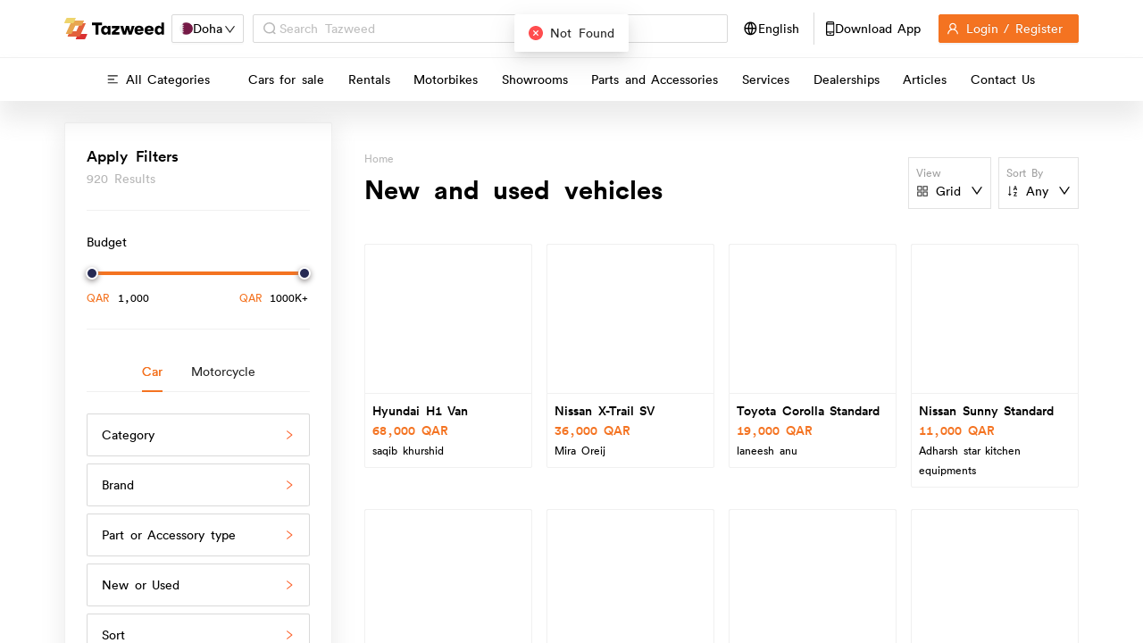

--- FILE ---
content_type: application/javascript
request_url: https://qatar.tazweedapp.com/static/js/27.6e7757ba.chunk.js
body_size: 41033
content:
(this.webpackJsonptw_web=this.webpackJsonptw_web||[]).push([[27],{1210:function(e,t,n){"use strict";var i=n(13),c=n(264),o=n(22);t.a=()=>{const e=Object(i.f)(o.i),t=localStorage.getItem("guestId"),{countryCode:n,name:a}=Object(i.f)(o.j),[r]=Object(c.n)(),[l]=Object(c.l)();return{triggerProfileEvent:i=>{r({...!e&&t&&{guestId:t},...e&&{userId:e},...i,geo:{countryCode:n,city:a},platform:"web"})},triggerPostEvent:i=>{l({...!e&&t&&{guestId:t},...e&&{userId:e},...i,geo:{countryCode:n,city:a},platform:"web"})},POST_EVENTS:{SHARE:"share",COPY_LINK:"copy_link",TAZWEED_CHAT:"tazweed_chat",WHATSAPP_CHAT:"whatsapp_chat",PHONE:"phone",LOCATION:"location"},PROFILE_EVENTS:{SHARE:"share",COPY_LINK:"copy_link",TAZWEED_CHAT:"tazweed_chat",WHATSAPP_CHAT:"whatsapp_chat"}}}},1249:function(e,t,n){"use strict";var i,c,o,a,r,l,s,d,A,b=n(9),j=(n(0),n(145)),u=n(41),p=n(10),O=n(354),g=n(294),h=n(1162),m=n(1284),v=n(12),x=n(14),k=n(295),C=n(133),S=n(216),E=n(444),w=n(11),J=n(6),f=n(1255),y=n(1);const B=Object(p.b)(v.a)(i||(i=Object(b.a)(["\n  &:hover {\n    text-decoration: underline;\n  }\n"]))),I=p.b.img(c||(c=Object(b.a)(["\n  object-fit: cover;\n  height: 12em;\n  border: 1px solid ",";\n  @media (max-width: 768px) {\n    height: 10em;\n  }\n"])),J.Colors.GALLERY),Q=Object(p.b)(h.a)(o||(o=Object(b.a)(["\n  position: relative;\n  cursor: pointer;\n  .ant-card-body {\n    padding: 8px;\n  }\n  width: ",";\n"])),(e=>e.isfixedwidth?"15rem":"auto")),R=p.b.img(a||(a=Object(b.a)(["\n  position: absolute;\n  top: 1rem;\n  left: 1rem;\n  width: 2.5rem;\n"]))),D=p.b.div(r||(r=Object(b.a)(["\n  justify-content: end;\n  position: absolute;\n  bottom: 0.5rem;\n  right: 0.5rem;\n  display: flex;\n  gap: 0.5rem;\n  z-index: 1;\n"]))),T=p.b.img(l||(l=Object(b.a)(["\n  width: 1rem;\n  height: 1rem;\n"]))),F=p.b.img(s||(s=Object(b.a)(["\n  width: 1rem;\n  height: 1rem;\n"]))),P=Object(p.b)(g.b)(d||(d=Object(b.a)(["\n  margin-top: 4px;\n  align-items: center;\n  gap: 4px;\n"]))),L=p.b.img(A||(A=Object(b.a)(["\n  width: 20px;\n  height: 20px;\n  object-fit: cover;\n  border-radius: 2px;\n"])));var U=e=>{var t;let{post:n,isFixedWidth:i,showCountry:c}=e;const{t:o}=Object(j.a)(),a=Object(E.a)(n),{isUserPostsViewLoading:r,userPostsViewData:l,recentlyContactedData:s}=Object(C.a)(),{getProfileLinkBySlugId:d}=Object(S.a)(),A=null===l||void 0===l?void 0:l.some((e=>e.postId===n._id&&e.viewCount>0)),b=null===s||void 0===s?void 0:s.some((e=>e.postId===n._id&&e.viewCount>0)),p="parts"===a.adType,h="services"===a.adType,U=p||h,q=n.displayCountry||"Unknown",H=n.displayFlag||null;return Object(y.jsx)(u.b,{to:w.d.VIEW_POST(null===n||void 0===n?void 0:n.slugId),state:n,children:Object(y.jsxs)(Q,{cover:Object(y.jsxs)(y.Fragment,{children:[Object(y.jsx)(I,{src:a.lowQualityThumbnail,alt:a.postName||"tazweed-ad-thumbnail",onError:e=>{let{currentTarget:t}=e;t.onerror=null,t.src=a.lowQualityThumbnail}}),(null===n||void 0===n?void 0:n.video360)&&Object(y.jsx)(R,{src:f.a,alt:"360-overlay"}),Object(y.jsxs)(D,{children:[b&&Object(y.jsx)(O.a,{placement:"bottom",content:o("recently_contacted"),children:Object(y.jsx)(F,{src:"[data-uri]",alt:"post-type-icon"})}),!r&&A&&Object(y.jsx)(O.a,{placement:"bottom",content:o("recently_viewed"),children:Object(y.jsx)(T,{src:"[data-uri]",alt:"post-type-icon"})})]})]}),isfixedwidth:i,children:[(null===a||void 0===a?void 0:a.isFeatured)&&Object(y.jsx)(m.a,{}),Object(y.jsxs)(g.b,{direction:"vertical",size:0,children:[Object(y.jsx)(v.a,{type:x.c.H4,ellipsis:!0,maxWidth:"200px",children:U?a.postTitle:a.postName}),Object(y.jsx)(v.a,{type:x.c.H4,color:J.Colors.ORANGE,children:a.postPrice}),Object(y.jsxs)(g.b,{align:"center",size:4,children:[Object(y.jsx)(u.b,{to:d(null===n||void 0===n||null===(t=n.owner)||void 0===t?void 0:t.slugId),children:Object(y.jsx)(B,{type:x.c.P2,ellipsis:!0,children:null===a||void 0===a?void 0:a.ownerName})}),(null===a||void 0===a?void 0:a.shouldShowTick)&&Object(y.jsx)(k.a,{})]}),c&&q&&Object(y.jsxs)(P,{children:[H&&Object(y.jsx)(L,{src:H,alt:q}),Object(y.jsx)(v.a,{type:x.c.P2,children:q})]})]})]})})};t.a=U},1255:function(e,t,n){"use strict";t.a=n.p+"static/media/360-overlay.9c4094af.svg"},1284:function(e,t,n){"use strict";var i,c,o=n(9),a=(n(0),n(145)),r=n(10),l=n(294),s=n(12),d=n(6),A=n.p+"static/media/Bolt.f0e5bff1.svg",b=n(1);var j=()=>{const{t:e}=Object(a.a)();return Object(b.jsx)(u,{children:Object(b.jsxs)(l.b,{children:[Object(b.jsx)(p,{alt:"Bolt",src:A}),Object(b.jsx)(s.a,{color:d.Colors.WHITE,children:e("featured")})]})})};const u=r.b.div(i||(i=Object(o.a)(["\n  position: absolute;\n  top: 0;\n  left: 0;\n  background-color: ",";\n  padding: 0.3rem 0.5rem;\n  border-top-rigth-radius: 10px;\n  border-bottom-right-radius: 8px;\n  z-index: 2;\n"])),d.Colors.TAZRANGE),p=r.b.img(c||(c=Object(o.a)(["\n  width: 15px;\n  height: 15px;\n"])));t.a=j},1285:function(e,t,n){"use strict";var i,c=n(9),o=(n(0),n(1371)),a=n.n(o),r=n(1866),l=n(1867),s=n(1868),d=n(1869),A=n(1870),b=n(1871),j=n(1872),u=n(1873),p=n(1874),O=n(1875),g=n(10),h=n(24),m=n(1900),v=n(1901),x=n(212),k=n(294),C=n(354),S=n(91),E=n(12),w=n(1210),J=n(1);const f=Object(g.b)(S.a)(i||(i=Object(c.a)(["\n  margin-bottom: 4px;\n"])));var y=e=>{let{link:t,postId:n,ownerId:i}=e;const{triggerProfileEvent:c,triggerPostEvent:o,PROFILE_EVENTS:g,POST_EVENTS:y}=Object(w.a)(),B=()=>{x.b.success("Copied"),I()};if(!t)return null;const I=()=>{n?o({name:y.SHARE,postId:n,ownerId:i}):c({name:g.SHARE,ownerId:i})};return Object(J.jsx)(C.a,{content:()=>Object(J.jsxs)(k.b,{align:"center",className:"p-1",children:[Object(J.jsx)(r.a,{url:t,beforeOnClick:I,children:Object(J.jsx)(l.a,{size:24,round:!0})}),Object(J.jsx)(s.a,{url:t,beforeOnClick:I,children:Object(J.jsx)(d.a,{size:24,round:!0})}),Object(J.jsx)(A.a,{url:t,beforeOnClick:I,children:Object(J.jsx)(b.a,{size:24,round:!0})}),Object(J.jsx)(j.a,{url:t,beforeOnClick:I,children:Object(J.jsx)(u.a,{size:24,round:!0})}),Object(J.jsx)(p.a,{url:t,beforeOnClick:I,children:Object(J.jsx)(O.a,{size:24,round:!0,beforeOnClick:I})}),Object(J.jsx)(a.a,{text:t,onCopy:B,children:Object(J.jsx)(f,{shape:"circle",size:"small",icon:Object(J.jsx)(m.a,{})})})]}),title:Object(J.jsx)(E.a,{children:Object(h.c)("share_link")}),trigger:"click",placement:"bottomLeft",children:Object(J.jsx)(S.a,{type:"default",shape:"circle",icon:Object(J.jsx)(v.a,{})})})};t.a=y},1317:function(e,t,n){"use strict";var i=n(0),c=n(13),o=n(264),a=n(22);t.a=()=>{const[e]=Object(o.m)(),[t]=Object(o.o)(),{countryCode:n,name:r}=Object(c.f)(a.j),l=Object(c.f)(a.i),s=localStorage.getItem("guestId");return{handlePostView:Object(i.useCallback)((async(t,i)=>{e({...!l&&s&&{guestId:s},...l&&{userId:l},postId:t,ownerId:i,geo:{countryCode:n,city:r},platform:"web"})}),[s,l,n,r,e]),handleProfileView:Object(i.useCallback)((async e=>{t({...!l&&s&&{guestId:s},...l&&{userId:l},ownerId:e,geo:{countryCode:n,city:r},platform:"web"})}),[s,l,n,r,t])}}},1365:function(e,t,n){"use strict";var i,c=n(9),o=(n(0),n(1372)),a=n(10),r=n(1162),l=n(38),s=n(58),d=n(1);const A={disableDefaultUI:!0,draggable:!1},b=Object(a.b)(r.a)(i||(i=Object(c.a)(["\n  cursor: pointer;\n  .ant-card-body {\n    padding: 0px;\n  }\n  .ant-card-meta {\n    padding: 12px;\n  }\n"])));var j=e=>{var t;let{location:n={},handleEvent:i=()=>{}}=e;const[c,a]=null===n||void 0===n||null===(t=n.coords)||void 0===t?void 0:t.coordinates,j=Object(o.withScriptjs)(Object(o.withGoogleMap)((e=>Object(d.jsxs)(o.GoogleMap,{defaultZoom:15,defaultCenter:{lat:a,lng:c},defaultOptions:A,children:[Object(d.jsx)(o.Marker,{draggable:!1,position:{lat:a,lng:c}}),Object(d.jsx)(o.Marker,{})]}))));return a&&c&&Object(d.jsxs)(b,{onClick:()=>{i(),Object(l.v)("https://maps.google.com?q=".concat(a,",").concat(c))},children:[Object(d.jsx)(j,{googleMapURL:"https://maps.googleapis.com/maps/api/js?key=".concat(s.d,"&libraries=places&callback=Function.prototype"),loadingElement:Object(d.jsx)("div",{style:{height:"100%"}}),containerElement:Object(d.jsx)("div",{style:{height:200}}),mapElement:Object(d.jsx)("div",{style:{height:"100%"}})}),Object(d.jsx)(r.a.Meta,{title:n.name,description:n.address})]})};t.a=j},1882:function(e,t,n){"use strict";n.r(t);var i=n(9),c=n(0),o=n(145),a=n(13),r=n(36),l=n(10),s=n(212),d=n(677),A=n(1118),b=n(1150),j=n(294),u=n(146),p=n(57),O=n(1162),g=n(12),h=n(14),m=n(34),v=n(6),x=n(1);var k,C=e=>{let{iconPath:t,label:n,value:i}=e;return Object(x.jsxs)(A.a,{gutter:16,align:"middle",wrap:!1,children:[Object(x.jsx)(b.a,{children:Object(x.jsx)("img",{src:t,alt:"property-icon",height:24,width:24})}),Object(x.jsx)(b.a,{children:Object(x.jsxs)(m.d,{children:[Object(x.jsx)(g.a,{type:h.c.P2,color:v.Colors.CHARCOAL,children:n}),Object(x.jsx)(g.a,{type:h.c.P1,children:i})]})})]})},S=n(444);const E=Object(l.b)(O.a)(k||(k=Object(i.a)(["\n  ","\n"])),v.boxShadow);var w,J,f,y=e=>{let{postDetails:t}=e;const{t:n}=Object(o.a)(),{advancedOptions:i}=Object(S.a)(t);return Object(p.f)(i)?null:Object(x.jsx)(E,{children:Object(x.jsxs)(j.b,{direction:"vertical",size:"large",children:[Object(x.jsx)(g.a,{type:h.c.H2,children:n("advanced_option")}),Object(x.jsx)(A.a,{gutter:[16,32],children:i.map((e=>Object(x.jsx)(b.a,{xs:12,sm:8,children:Object(x.jsx)(C,{iconPath:e.imgSrc,label:e.label,value:e.value})},e.label)))})]})})},B=n(1365),I=n(1210);const Q=Object(l.b)(A.a)(w||(w=Object(i.a)(["\n  overflow-x: auto;\n  overflow-y: hidden;\n  padding-bottom: 16px;\n  width: 100%;\n"]))),R=Object(l.b)(m.d)(J||(J=Object(i.a)(["\n  width: 100%;\n"]))),D=Object(l.b)(O.a)(f||(f=Object(i.a)(["\n  ","\n"])),v.boxShadow);var T,F=e=>{let{details:t}=e;const{t:n}=Object(o.a)(),{locations:i=[],adType:c,pickupLocation:a,dropdownLocation:r}=t||{},{triggerPostEvent:l,POST_EVENTS:s}=Object(I.a)(),d=()=>{l({name:s.LOCATION,postId:t._id,ownerId:t.ownerId})};return Object(x.jsx)(D,{children:Object(x.jsxs)(m.c,{direction:"vertical",size:"large",children:[c!==v.adTypeEnums.rental&&Object(x.jsx)(g.a,{type:h.c.H2,children:n("location")}),Object(x.jsx)(Q,{gutter:[16,16],wrap:!1,children:c===v.adTypeEnums.rental?Object(x.jsxs)(R,{gutter:"2rem",children:[Object(x.jsx)(g.a,{type:h.c.H2,children:n("pickup_location")}),Object(x.jsx)(b.a,{children:Object(x.jsx)(B.a,{location:a,handleEvent:d})}),Object(x.jsx)(g.a,{type:h.c.H2,children:n("dropoff_location")}),Object(x.jsx)(b.a,{children:Object(x.jsx)(B.a,{location:r,handleEvent:d})})]}):Object(x.jsx)(R,{gutter:"2rem",children:i.map(((e,t)=>Object(x.jsx)(b.a,{children:Object(x.jsx)(B.a,{location:e,handleEvent:d})},t)))})})]})})};const P=Object(l.b)(O.a)(T||(T=Object(i.a)(["\n  ","\n"])),v.boxShadow);var L,U=e=>{let{description:t}=e;const{t:n}=Object(o.a)();return t?Object(x.jsx)(P,{children:Object(x.jsxs)(j.b,{direction:"vertical",children:[Object(x.jsx)(g.a,{type:h.c.H2,color:v.Colors.BLACK,required:!0,children:n("description")}),Object(x.jsx)(g.a,{type:h.c.P1,color:v.Colors.BLACK,children:t})]})}):null};const q=Object(l.b)(O.a)(L||(L=Object(i.a)(["\n  ","\n"])),v.boxShadow);var H=e=>{let{postDetails:t}=e;const{tags:n}=Object(S.a)(t),{t:i}=Object(o.a)();return Object(x.jsx)(q,{children:Object(x.jsxs)(j.b,{direction:"vertical",size:"large",children:[Object(x.jsx)(A.a,{justify:"space-between",align:"middle",children:Object(x.jsx)(b.a,{children:Object(x.jsx)(g.a,{color:v.Colors.BLACK,type:h.c.H2,children:i("basic_details")})})}),Object(x.jsx)(A.a,{gutter:[16,32],children:n.map(((e,t)=>Object(x.jsx)(b.a,{xs:12,sm:8,children:Object(x.jsx)(C,{iconPath:e.imgSrc,label:e.label,value:e.value})},e.label)))})]})})},X=n(707),Y=n(1285),G=n(1902),V=n(303),K=n(359),z=n(91),N=n(92),M=n(35),W=n.n(M),Z=n(296),_=n(61),$=n(20),ee=n(53);Object($.createAsyncThunk)("posts/bulkUploadNewPosts",(async(e,t)=>{let{getState:n,rejectWithValue:i}=t;try{const{data:t}=await Object(ee.a)({url:"post/bulk/new",method:"post",headers:{"Content-Type":"multipart/form-data"},data:e,isAuthEnabled:!0});if("SUCCESS"===t.status)return t;i(t)}catch(c){return i(c.response.data)}})),Object($.createAsyncThunk)("posts/bulkUploadUsedPosts",(async(e,t)=>{let{getState:n,rejectWithValue:i}=t;try{const{data:t}=await Object(ee.a)({url:"post/bulk/used",method:"post",headers:{"Content-Type":"multipart/form-data"},isAuthEnabled:!0,data:e});if("SUCCESS"===t.status)return t;i(t)}catch(c){return i(c.response.data)}}));const te=Object($.createAsyncThunk)("posts/getShareLink",(async(e,t)=>{let{getState:n,rejectWithValue:i}=t;try{const{data:t}=await Object(ee.a)({url:"post/link-by-slugid/".concat(e),method:"get",isAuthEnabled:!0});if("SUCCESS"===t.status)return t.data;i(t)}catch(c){return i(c.response.data)}})),ne=Object($.createAsyncThunk)("posts/report-post",(async(e,t)=>{let{getState:n,rejectWithValue:i}=t;try{const{data:t}=await Object(ee.a)({url:"/ad-reports",method:"post",isAuthEnabled:!0,data:e});if("SUCCESS"===t.status)return t;i(t)}catch(c){return i(c.response.data)}}));var ie=n(11);const ce=function(e){let t=arguments.length>1&&void 0!==arguments[1]?arguments[1]:()=>{};const[n,i]=Object(_.a)(),{paidModalRef:l}=Object(Z.b)(),s=Object(r.r)(),d=Object(a.e)(),{t:A}=Object(o.a)(),[b]=Object(u.c)(),[j]=Object(u.t)(),{triggerPostEvent:p,POST_EVENTS:O}=Object(I.a)(),g=Object(c.useCallback)((async()=>{try{await b(e._id).unwrap(),s(ie.d.VIEW_MY_PROFILE),n(A("post_deleted"))}catch(c){i(c)}t()}),[A,s,b,e._id,t,i,n]),[h]=Object(u.r)(),[m]=Object(u.q)(),[x]=Object(u.s)();return{handleDeletePost:g,handleReport:i=>{d(ne({postId:e._id,reason:i})),n(A("report-ad-message")),t()},handleRefreshPost:async()=>{const c=await j(null===e||void 0===e?void 0:e._id);if(null!==c&&void 0!==c&&c.error){var o,a,r,s,d,b;if(403===(null===c||void 0===c||null===(o=c.error)||void 0===o?void 0:o.status))return void(null===l||void 0===l||null===(s=l.current)||void 0===s||s.toggle(null===c||void 0===c||null===(d=c.error)||void 0===d||null===(b=d.data)||void 0===b?void 0:b.message));i(null===(a=c.error)||void 0===a||null===(r=a.data)||void 0===r?void 0:r.message,5)}else n(A("boost_success"));t()},handleCopyLink:async()=>{const i="".concat(window.location.origin).concat(ie.d.VIEW_POST(e.slugId));await navigator.clipboard.writeText(i),n(A("copied")),p({name:O.COPY_LINK,postId:null===e||void 0===e?void 0:e._id,ownerId:null===e||void 0===e?void 0:e.ownerId}),t()},handleEditPost:()=>{var n;let i;switch(e.adType){case v.adTypeEnums.rental:i=v.adTypeEnums.rental;break;case v.adTypeEnums.parts:i=v.adTypeEnums.parts;break;case v.adTypeEnums.services:i=v.adTypeEnums.services;break;default:i=null===e||void 0===e||null===(n=e.vehicleCondition)||void 0===n?void 0:n.key}s("".concat(ie.d.EDIT_POST,"/").concat(i,"/").concat(e.slugId)),t()},handleMarkAsActive:async()=>{try{await m(e._id).unwrap(),n(A("mark_as_active")),s("/my-profile")}catch(t){i(t)}},handleMarkAsInactive:async()=>{try{await h(e._id).unwrap(),n(A("mark_as_inactive")),s("/my-profile")}catch(t){i(t)}},handleMarkAsSold:async t=>{try{const i={postId:e._id,isSoldonTazweed:t};await x(i).unwrap(),n(A("mark_as_sold")),await j(null===e||void 0===e?void 0:e._id),s("/my-profile")}catch(c){i(c)}}}};var oe=ce;ce.propTypes={post:W.a.object,onAction:W.a.func};var ae,re,le,se=n(126),de=n(207);const Ae=Object(l.b)(V.a.Item)(ae||(ae=Object(i.a)(["\n  color: "," !important;\n  background-color: "," !important;\n  display: flex;\n  align-items: center;\n\n  &:hover {\n    background-color: "," !important;\n  }\n\n  background-color: ",";\n  margin: 0 !important;\n\n  &.ant-menu-item-selected {\n    background-color: "," !important;\n  }\n"])),v.Colors.BLACK,v.Colors.WHITE,v.Colors.WHITE_SMOKE,v.Colors.WHITE,v.Colors.WHITE),be=l.b.div(re||(re=Object(i.a)(["\n  display: flex;\n  justify-content: space-between;\n  align-items: center;\n"]))),je=l.b.div(le||(le=Object(i.a)(["\n  width: 20px;\n  display: flex;\n  justify-content: center;\n  align-items: center;\n"])));var ue,pe=e=>{let{onClick:t,loading:n,children:i}=e;return Object(x.jsx)(Ae,{onClick:t,disabled:n,children:Object(x.jsxs)(be,{children:[Object(x.jsx)("span",{children:i}),Object(x.jsx)(je,{children:n&&Object(x.jsx)(de.a,{indicator:Object(x.jsx)(se.a,{}),size:"small"})})]})})},Oe=n(89),ge=n(679);const he=l.b.div(ue||(ue=Object(i.a)(["\n  display: flex;\n  justify-content: flex-end;\n  margin-top: 16px;\n  gap: 8px;\n"])));var me=e=>{let{open:t,onOk:n,onCancel:i,cancelHandler:c,okText:o,cancelText:a,children:r,title:l,width:s,confirmLoading:d,okButtonProps:A}=e;return Object(x.jsxs)(ge.a,{open:t,onCancel:i,footer:null,width:s,title:l,closable:t,children:[r,Object(x.jsxs)(he,{children:[Object(x.jsx)(z.a,{onClick:c,type:"default",children:a||"Cancel"}),Object(x.jsx)(z.a,{onClick:n,type:"primary",loading:d,...A,children:o||"OK"})]})]})},ve=n(193);var xe,ke=e=>{let{visible:t,onCancel:n,post:i}=e;const[a,r]=Object(c.useState)(""),[l,s]=Object(c.useState)(!1),{t:d}=Object(o.a)(),{handleReport:A}=oe(i,n);return Object(x.jsxs)(ge.a,{open:t,onCancel:()=>{n(),r("")},onOk:async()=>{s(!0),await A(a),s(!1),r(""),n()},okText:d("report_this_post"),title:d("report_post"),okButtonProps:{disabled:!a.trim(),loading:l},children:[d("if_you_think_this_post_violates_our_community_guid"),Object(x.jsx)(ve.a.TextArea,{placeholder:d("enter_reason_for_reporting"),value:a,onChange:e=>r(e.target.value),rows:4,style:{marginTop:10},autoSize:{minRows:4,maxRows:6},maxLength:200})]})},Ce=n(22);const Se=Object(l.b)(G.a)(xe||(xe=Object(i.a)(["\n  font-size: 20px;\n"])));var Ee=e=>{let{post:t,link:n}=e;const[i,r]=Object(c.useState)(!1),[l,s]=Object(c.useState)(!1),{openLoginModal:d}=Object(N.b)(),A=Object(a.f)(Ce.d),[b,j]=Object(c.useState)(!1),[u,p]=Object(c.useState)({delete:!1,report:!1,refresh:!1,copyLink:!1,markInactive:!1,markActive:!1,markSold:!1,edit:!1}),{t:O}=Object(o.a)(),g=Object(a.f)(Ce.h),h=null===g||void 0===g?void 0:g._id,{handleDeletePost:m,handleRefreshPost:v,handleCopyLink:k,handleMarkAsInactive:C,handleMarkAsActive:S,handleMarkAsSold:E,handleEditPost:w}=oe(t),J=t.ownerId===h,f="active"===t.status,y="sold"===t.status,B="services"===t.adType,I=async e=>{p((e=>({...e,markSold:!0}))),await E(e),p((e=>({...e,markSold:!1}))),j(!1)},Q=e=>{e((e=>!e))},R=async(e,t)=>{p((e=>({...e,[t]:!0}))),await e(),p((e=>({...e,[t]:!1})))},D=Object(x.jsxs)(V.a,{children:[!J&&Object(x.jsx)(pe,{onClick:()=>{A?Q(s):d()},loading:u.report,children:O("report_this_post")}),Object(x.jsx)(pe,{onClick:()=>R((()=>k(n)),"copyLink"),loading:u.copyLink,children:O("copy_to_clipboard")}),J&&Object(x.jsx)(pe,{onClick:()=>R(w,"edit"),loading:u.edit,children:O("edit")}),J&&Object(x.jsx)(pe,{onClick:()=>R(v,"refresh"),loading:u.refresh,children:O("boost")}),J&&f&&Object(x.jsx)(pe,{onClick:()=>R(C,"markInactive"),children:O("mark_as_inactive")}),J&&!f&&!y&&Object(x.jsx)(pe,{onClick:()=>R(S,"markActive"),children:O("mark_as_active")}),J&&!B&&(y?Object(x.jsx)(pe,{onClick:()=>R(S,"markActive"),loading:u.markSold,children:O("mark_as_unsold")}):Object(x.jsx)(pe,{onClick:()=>j(!b),loading:u.markSold,children:O("mark_as_sold")})),J&&Object(x.jsx)(pe,{onClick:()=>Q(r),loading:u.delete,children:O("delete")})]});return Object(x.jsxs)(x.Fragment,{children:[Object(x.jsx)(K.a,{overlay:D,trigger:["click"],placement:"bottomRight",children:Object(x.jsx)(z.a,{shape:"circle",icon:Object(x.jsx)(Se,{})})}),Object(x.jsx)(Oe.a,{open:i,onCancel:()=>Q(r),onOk:async()=>{p((e=>({...e,delete:!0}))),await m(),p((e=>({...e,delete:!1}))),Q(r)},okText:O("delete"),title:O("confirm_delete"),okButtonProps:{danger:!0},children:O("are_you_sure_you_want_to_delete_this_post")}),Object(x.jsx)(ke,{visible:l,onCancel:()=>s(!1),post:t}),Object(x.jsx)(me,{open:b,cancelHandler:()=>I(!1),onOk:()=>I(!0),okText:O("yes"),cancelText:O("no"),title:O("mark_as_sold"),onCancel:()=>j(!1),children:O("sell_through_tazweed")})]})},we=n(354),Je=n(40),fe=n(63),ye=n(1883),Be=n(705),Ie=n.n(Be),Qe=n(125),Re=n(238);var De,Te=e=>{let{setFieldValue:t,name:n,...i}=e;const{t:c}=Object(o.a)();return Object(x.jsxs)(Re.f,{children:[Object(x.jsx)(Qe.a,{label:c("select_a_date")}),Object(x.jsx)(ye.a,{style:{width:"100%"},placeholder:c("select_a_date"),onChange:e=>t(e?e.toISOString():null),disabledDate:e=>e&&e<Ie()().startOf("day"),...i})]})},Fe=n(60),Pe=n(331);const Le=Object(l.b)(ve.a)(De||(De=Object(i.a)(["\n  ::-webkit-inner-spin-button,\n  ::-webkit-outer-spin-button {\n    -webkit-appearance: none;\n  }\n"])));var Ue,qe,He=e=>{let{handleCountry:t,name:n,label:i,required:c,className:a,...r}=e;const{t:l}=Object(o.a)(),[s,d]=Object(fe.d)(n);return Object(x.jsxs)(Re.f,{children:[Object(x.jsx)(Qe.a,{label:i||l("phone"),required:c,htmlFor:s.name}),Object(x.jsxs)(Re.a,{className:a,children:[Object(x.jsx)(Pe.a,{handleCountry:e=>t(e)}),Object(x.jsx)(Le,{...s,...r,type:"number",name:n,iserror:d.error&&d.touched?"true":"false"})]}),Object(x.jsx)(fe.a,{name:s.name,component:"div",render:e=>Object(x.jsx)(Re.b,{children:l(e)})})]})},Xe=n(387);const Ye=l.b.div(Ue||(Ue=Object(i.a)(["\n  margin-bottom: 1rem;\n  .ant-input {\n    width: 100%;\n  }\n"]))),Ge=l.b.div(qe||(qe=Object(i.a)(["\n  display: flex;\n  flex-direction: column;\n  .title {\n    text-align: start;\n    font-size: 18px;\n    margin-top: 1rem;\n  }\n"])));var Ve=()=>{const{t:e}=Object(o.a)();return Object(x.jsx)(Ye,{children:Object(x.jsxs)(Ge,{children:[Object(x.jsx)(g.a,{color:v.Colors.BLACK,className:"title",children:e("when_are_you_available")}),Object(x.jsx)(g.a,{color:v.Colors.SILVER_CALICHE,children:e("we_will_try_to_confirm")})]})})},Ke=n(48),ze=n(154);var Ne;const Me=l.b.div(Ne||(Ne=Object(i.a)(["\n  display: flex;\n  flex-direction: column;\n\n  .title {\n    text-align: start;\n    font-size: 18px;\n    margin-top: 1rem;\n  }\n\n  .avatar-text {\n    margin-bottom: 1em;\n  }\n\n  .time-slot {\n    cursor: pointer;\n    padding: 10px 15px;\n    border: 1px solid #ccc;\n    border-radius: 5px;\n    background-color: #fff;\n    color: #000;\n    transition: all 0.3s ease;\n    text-align: center;\n    margin-bottom: 10px;\n\n    &.selected {\n      border-color: #fb4809;\n      background-color: #f47321;\n      color: white;\n    }\n  }\n"])));var We=e=>{let{handleTimeChange:t,setFieldValue:n}=e;const{t:i}=Object(o.a)(),[a,r]=Object(c.useState)(""),l=[{value:"morning",label:i("morning")},{value:"afternoon",label:i("afternoon")},{value:"evening",label:i("evening")}];return Object(x.jsxs)(Me,{children:[Object(x.jsx)(Qe.a,{label:i("select_a_time")}),l.map((e=>Object(x.jsx)("div",{className:"time-slot ".concat(a===e.value?"selected":""),onClick:()=>{return i=e.value,r(i),"function"===typeof n&&n("time",i),void t(i);var i},children:e.label},e.value)))]})};const Ze=Object($.createAsyncThunk)("visitRequests/submitVisitRequest",(async(e,t)=>{let{getState:n,rejectWithValue:i}=t;try{var c,o;const t=null===(c=n().auth)||void 0===c||null===(o=c.userData)||void 0===o?void 0:o._id;e.userId=t;const{data:a}=await Object(ee.a)({url:"visit-requests",method:"post",headers:{"Content-Type":"application/json"},isAuthEnabled:!0,data:e});return"SUCCESS"===a.status?a:i(a)}catch(a){return i(a.response.data)}}));Object($.createAsyncThunk)("visitRequests/getVisitRequests",(async(e,t)=>{let{userType:n,status:i,visitType:c,limit:o}=e,{rejectWithValue:a}=t;try{const{data:e}=await Object(ee.a)({url:"visit-requests/".concat(n),method:"get",isAuthEnabled:!0,params:{status:i,visitType:c,limit:o}});return"SUCCESS"===e.status?e.data:a(e)}catch(r){return a(r.response.data)}})),Object($.createAsyncThunk)("visitRequests/getVisitRequestById",(async(e,t)=>{let{rejectWithValue:n}=t;try{const{data:t}=await Object(ee.a)({url:"visit-requests/".concat(e),method:"get",isAuthEnabled:!0});return"SUCCESS"===t.status?t.data:n(t)}catch(i){return n(i.response.data)}})),Object($.createAsyncThunk)("visitRequests/getVisitRequestSearchResults",(async(e,t)=>{let{rejectWithValue:n}=t;try{const{data:t}=await Object(ee.a)({url:"visit-requests/search",method:"get",isAuthEnabled:!0,params:e});return"SUCCESS"===t.status?t.data:n(t)}catch(i){return n(i.response.data)}})),Object($.createAsyncThunk)("visitRequests/patchVisitRequest",(async(e,t)=>{let{rejectWithValue:n}=t;try{const{data:t}=await Object(ee.a)({url:"visit-requests/".concat(e._id,"/status"),method:"patch",headers:{"Content-Type":"application/json"},isAuthEnabled:!0,data:e});return"SUCCESS"===t.status?t:n(t)}catch(i){return n(i.response.data)}}));var _e=e=>{let{open:t,onClose:n,location:i,isTestDrive:r,postId:l,userData:d}=e;const{t:A}=Object(o.a)(),b=Object(a.e)();Object(c.useEffect)((()=>{(async e=>{try{const t=await Object(ze.e)();null!==t&&void 0!==t&&t.phone_code&&null!==t&&void 0!==t&&t.iso_code&&(e.current={countryCode:t.phone_code,isoCode:t.iso_code})}catch(t){s.b.error(t)}})()}),[]);return Object(x.jsx)(ge.a,{title:A("test"===r?"request_test_drive":"request_normal"),open:t,onCancel:n,footer:null,style:{top:20},children:Object(x.jsx)(fe.c,{initialValues:{name:d.fullname||"",email:d.email||"",mobilePhone:"",selectedDate:null,selectedTime:null},validationSchema:()=>(e=>Ke.c().shape({name:Ke.e().required(e("enter_your_name")),email:Ke.e().email(e("enter_your_email")).required(e("enter_your_email")),mobilePhone:Ke.e().matches(/^\d+$/,e("enter_valid_number")).required(e("enter_your_mobile"))}))(A),onSubmit:(e,t)=>{let{resetForm:c}=t;return(async(e,t)=>{if(!e.selectedDate||!e.selectedTime)return void s.b.warning(A("select_a_date_and_time"));const c={email:e.email,name:e.name,phone:{countryCode:e.countryCode,isValid:!0,mobile:e.mobilePhone,mobileIsoCode:e.mobileISO,mobileNumber:e.mobilePhone},location:i,postId:l,timing:{date:e.selectedDate,timeOfDay:e.selectedTime},visitType:r?"test-drive":"normal"};try{var o;const e=await b(Ze(c));"success"===(null===e||void 0===e||null===(o=e.payload)||void 0===o?void 0:o.status)?(s.b.success(A("success_submit")),t(),n()):s.b.error(A("something_went_wrong"))}catch(a){s.b.error(A("something_went_wrong"))}})(e,c)},children:e=>{let{values:t,setFieldValue:n}=e;return Object(x.jsx)(fe.b,{children:Object(x.jsxs)(j.b,{direction:"vertical",style:{width:"100%"},children:[Object(x.jsx)(Xe.a,{mainText:A("location_of_the_business"),subText:i.address}),Object(x.jsx)(Fe.a,{label:A("name"),name:"name",as:ve.a}),Object(x.jsx)(Fe.a,{label:A("email"),name:"email",as:ve.a}),Object(x.jsx)(He,{label:A("enter_your_mobile"),className:"datepicker",handleCountry:e=>{n("countryCode",null===e||void 0===e?void 0:e.phone_code),n("mobileISO",null===e||void 0===e?void 0:e.mobileIsoCode)},name:"mobilePhone",as:ve.a,placeholder:A("enter_your_mobile")}),Object(x.jsx)(Ve,{}),Object(x.jsx)(Te,{location:i,setFieldValue:e=>n("selectedDate",e)}),Object(x.jsx)(We,{handleTimeChange:e=>n("selectedTime",e)}),Object(x.jsx)(z.a,{type:"primary",htmlType:"submit",disabled:!t.selectedDate||!t.selectedTime,children:A("submit")})]})})}})})},$e=n(302);const et=Object(c.createContext)(),tt=e=>{let{value:t,children:n}=e;return Object(x.jsx)(et.Provider,{value:t,children:n})},nt=()=>Object(c.useContext)(et);var it,ct,ot=n(134),at=n(24),rt=n(1155),lt=n(226),st=n(1169),dt=n(113),At=n.n(dt),bt=n(38);var jt=e=>{let{postData:t,price:n,bookedDate:i,footerComponet:a}=e;const{t:r}=Object(o.a)(),l=Object(S.a)(t),s=Object(c.useMemo)((()=>Object(bt.d)(null===t||void 0===t?void 0:t.countryCode)),[null===t||void 0===t?void 0:t.countryCode]);return Object(x.jsxs)(ut,{children:[Object(x.jsxs)(A.a,{gutter:12,children:[Object(x.jsx)(b.a,{children:Object(x.jsx)(pt,{src:l.lowQualityThumbnail,alt:"post-preview",onError:e=>{var n;let{currentTarget:i}=e;i.onerror=null,i.src=Object(bt.c)(null===t||void 0===t||null===(n=t.imagesArray)||void 0===n?void 0:n[0],"low")}})}),Object(x.jsx)(b.a,{children:Object(x.jsxs)(j.b,{direction:"vertical",children:[Object(x.jsx)(g.a,{type:h.c.H2,children:l.postName}),Object(x.jsxs)(j.b,{children:[Object(x.jsx)(g.a,{type:h.c.P1,children:"".concat(At()(null===i||void 0===i?void 0:i[0]).format("MMM DD,h a"))}),Object(x.jsx)(st.a,{}),Object(x.jsx)(g.a,{type:h.c.P1,children:"".concat(At()(null===i||void 0===i?void 0:i[1]).format("MMM DD,h a"))})]}),Object(x.jsx)(g.a,{color:v.Colors.ORANGE,type:h.c.P1,children:"".concat(n," ").concat(s," (").concat(r("estimated_price"),")")})]})})]}),a]})};const ut=l.b.div(it||(it=Object(i.a)(["\n  border: 1px solid ",";\n  border-width: 1px;\n  padding: 8px;\n  width: 100%;\n"])),v.Colors.GREY_SMOKE),pt=l.b.img(ct||(ct=Object(i.a)(["\n  width: 100px;\n  height: 80px;\n  object-fit: cover;\n"])));var Ot,gt,ht=e=>{let{postData:t,bookingData:n,handleSubmit:i,handleBack:o,submitLoading:r}=e;const[l]=rt.a.useForm(),{dates:s}=n,d=Object(a.f)(Ce.h),u=Object(bt.g)(s,t.rentRates),p=Object(c.useMemo)((()=>({name:null===d||void 0===d?void 0:d.fullname,email:null===d||void 0===d?void 0:d.email,phone:[{countryCode:(null===d||void 0===d?void 0:d.mobileIsoCode)||"974",mobileNumber:(null===d||void 0===d?void 0:d.mobile)||""}],price:u})),[u,d]);return Object(x.jsxs)(m.c,{direction:"vertical",size:"large",children:[Object(x.jsx)(jt,{postData:t,price:u,bookedDate:s}),Object(x.jsxs)(rt.a,{layout:"vertical",onFinish:e=>{var t;const n=(null===(t=e.phone)||void 0===t?void 0:t[0])||{};i({...e,mobilePhone:n})},form:l,initialValues:p,children:[Object(x.jsx)(rt.a.Item,{label:Object(at.c)("name"),name:"name",rules:[{required:!0,message:Object(at.c)("enter_your_name")}],children:Object(x.jsx)(ve.a,{})}),Object(x.jsx)(rt.a.Item,{label:Object(at.c)("email"),name:"email",rules:[{required:!0,message:Object(at.c)("enter_your_email")}],children:Object(x.jsx)(ve.a,{})}),Object(x.jsx)(rt.a.Item,{label:Object(at.c)("phone"),name:"phone",rules:[{required:!0,message:Object(at.c)("enter_your_mobile")}],children:Object(x.jsx)(lt.a,{value:l.getFieldValue("phone"),onChange:e=>l.setFieldsValue({phone:e}),errors:[],required:!0,allowMultiple:!1,defaultCountryCode:(null===d||void 0===d?void 0:d.mobileIsoCode)||"974"})}),Object(x.jsx)(rt.a.Item,{name:"price",hidden:!0})]}),Object(x.jsx)(A.a,{justify:"end",children:Object(x.jsx)(b.a,{children:Object(x.jsxs)(j.b,{children:[Object(x.jsx)(z.a,{type:"default",onClick:o,children:Object(at.c)("back")}),Object(x.jsx)(z.a,{type:"primary",onClick:l.submit,loading:r,children:Object(at.c)("confirm")})]})})})]})},mt=n(173),vt=n(448);const xt=Object(l.b)(ye.a.RangePicker)(Ot||(Ot=Object(i.a)(["\n  width: 100%;\n"]))),kt=Object(l.b)(mt.a)(gt||(gt=Object(i.a)(["\n  width: 100%;\n  border: 1px solid ",";\n"])),v.Colors.MERCURY);var Ct,St=e=>{var t;let{postData:n,bookingData:i,handleSubmit:c}=e;const{t:a,i18n:r}=Object(o.a)(),[l]=rt.a.useForm(),s=null===n||void 0===n?void 0:n.pickupLocation,d=null===n||void 0===n?void 0:n.dropdownLocation,u=null===n||void 0===n||null===(t=n.owner)||void 0===t?void 0:t.fullname;return Object(x.jsxs)(m.c,{direction:"vertical",size:"large",children:[Object(x.jsxs)(m.c,{direction:"vertical",children:[Object(x.jsx)(g.a,{type:h.c.P1,children:a("pickup_location")}),Object(x.jsx)(Xe.a,{mainText:u,subText:(null===s||void 0===s?void 0:s.address)||(null===s||void 0===s?void 0:s.name)})]}),Object(x.jsxs)(m.c,{direction:"vertical",children:[Object(x.jsx)(g.a,{children:a("dropoff_location")}),Object(x.jsx)(Xe.a,{mainText:u,subText:(null===d||void 0===d?void 0:d.address)||(null===d||void 0===d?void 0:d.name)})]}),Object(x.jsxs)(rt.a,{layout:"vertical",form:l,onFinish:c,initialValues:i,children:[Object(x.jsx)(rt.a.Item,{label:a("choose_date_and_time"),name:"dates",rules:[{required:!0,message:a("select_a_date_and_time")}],children:Object(x.jsx)(xt,{showTime:!0,format:"DD-MM-yyyy hh:mm a",disabledDate:e=>e&&e<At()().endOf("day")})}),Object(x.jsx)(rt.a.Item,{label:a("vehicle_color"),name:"color",rules:[{required:!0,message:a("select_a_color")}],children:Object(x.jsx)(kt,{bordered:!1,suffixIcon:Object(x.jsx)(vt.a,{}),children:n.color.map((e=>Object(x.jsx)(mt.a.Option,{value:e.key,children:Object(x.jsx)(m.c,{children:Object(x.jsx)(g.a,{size:"1rem",children:e[r.language]})})},e.key)))})}),Object(x.jsx)(A.a,{justify:"end",children:Object(x.jsx)(b.a,{children:Object(x.jsxs)(j.b,{children:[Object(x.jsx)(z.a,{type:"default",children:a("cancel")}),Object(x.jsx)(z.a,{type:"primary",onClick:l.submit,children:a("continue")})]})})})]})]})},Et=n(135),wt=n(602),Jt=n(597);const ft=Object(l.b)(Et.a)(Ct||(Ct=Object(i.a)(["\n  height: 100px;\n  margin-top: 20px;\n"])));var yt=e=>{let{bookingData:t,postData:n,bookingResult:i,handleCancel:c}=e;const{t:a}=Object(o.a)(),r=null===n||void 0===n?void 0:n.pickupLocation,l=null===n||void 0===n?void 0:n.dropdownLocation,s=null===t||void 0===t?void 0:t.name;return Object(x.jsxs)(m.c,{direction:"vertical",size:"large",children:[Object(x.jsx)(ft,{animationData:Jt,loop:!0,autoPlay:!0}),Object(x.jsxs)(m.c,{direction:"vertical",children:[Object(x.jsx)(g.a,{type:h.c.P1,children:a("pickup_location")}),Object(x.jsx)(Xe.a,{mainText:s,subText:(null===r||void 0===r?void 0:r.address)||(null===r||void 0===r?void 0:r.name)})]}),Object(x.jsxs)(m.c,{direction:"vertical",children:[Object(x.jsx)(g.a,{type:h.c.P1,children:a("dropoff_location")}),Object(x.jsx)(Xe.a,{mainText:s,subText:(null===l||void 0===l?void 0:l.address)||(null===l||void 0===l?void 0:l.name)})]}),Object(x.jsx)(jt,{postData:n,price:null===t||void 0===t?void 0:t.price,bookedDate:null===t||void 0===t?void 0:t.dates,footerComponet:Object(x.jsx)(wt.a,{bookingData:t,bookingResult:i,handleCancel:c})})]})},Bt=n(110);var It=e=>{var t,n;let{open:i,handleClose:r}=e;const{t:l}=Object(o.a)(),d=Object(a.e)(),[A,b]=Object(c.useState)(0),{slugId:j}=nt(),{data:p}=Object(u.h)(j),O=Object(a.f)(Ce.h),g=null===O||void 0===O?void 0:O._id,[h,m]=Object(c.useState)(),[v,k]=Object(c.useState)(),[C,S]=Object(c.useState)(null===p||void 0===p||null===(t=p.color)||void 0===t||null===(n=t[0])||void 0===n?void 0:n.key),[E,w]=Object(c.useState)(!1),J=()=>{m({}),b(0),r()};return Object(x.jsx)(ge.a,{title:l("request_for_rent"),open:i,onCancel:J,closeIcon:Object(x.jsx)(ot.a,{}),footer:!1,children:{0:Object(x.jsx)(St,{color:C,postData:p,onSelectColor:S,bookingData:h,handleSubmit:e=>{m(e),b((e=>e+1))}}),1:Object(x.jsx)(ht,{postData:p,bookingData:h,handleSubmit:async e=>{try{var t,n;w(!0);const i={...e,businessId:p.ownerId,postId:p._id,pickupDate:null===h||void 0===h||null===(t=h.dates)||void 0===t?void 0:t[0],dropdownDate:null===h||void 0===h||null===(n=h.dates)||void 0===n?void 0:n[1],dropdownLocation:p.dropdownLocation,pickupLocation:p.pickupLocation,color:null===h||void 0===h?void 0:h.color,userId:g},c=await d(Object(Bt.d)(i)).unwrap();w(!1),m((t=>({...t,...e}))),k(c),b((e=>e+1))}catch(i){w(!1),"Already Booked"===(null===i||void 0===i?void 0:i.message)?s.b.error(l("already_booked")):s.b.error(l("something_went_wrong"))}},handleBack:()=>b(0),submitLoading:E}),2:Object(x.jsx)(yt,{postData:p,bookingData:h,handleBack:()=>b(0),bookingResult:v,handleCancel:J})}[A]})};var Qt,Rt,Dt,Tt=e=>{let{post:t}=e;const{t:n}=Object(o.a)(),{handleEditPost:i,handleRefreshPost:c}=oe(t),a=[{text:n("edit"),onClick:i,buttonType:"primary",textColor:v.Colors.WHITE},{text:n("boost"),onClick:c,buttonType:"secondary"}];return Object(x.jsx)(A.a,{gutter:[12,12],wrap:!0,children:a.map((e=>Object(x.jsx)(b.a,{span:12,children:Object(x.jsx)(Je.a,{type:e.buttonType,onClick:e.onClick,children:Object(x.jsx)(g.a,{color:e.textColor||v.Colors.BLACK,children:e.text})})},e.text)))})},Ft=n(124),Pt=n(298),Lt=n.p+"static/media/lightning_white.1267cf0a.svg",Ut=n.p+"static/media/post-chat.3d24ccbf.svg";const qt=Object(l.b)(Je.a)(Qt||(Qt=Object(i.a)(["\n  background: ",";\n  color: ",";\n  font-size: 1rem;\n  border: 1px solid ",";\n  border-radius: 2px;\n  height: 4rem;\n  &:hover {\n    background: ",";\n    border: 1px solid ",";\n    opacity: 0.75;\n  }\n  @media (max-width: 420px) {\n    font-size: 0.75rem;\n  }\n"])),v.Colors.BURNING_ORANGE,v.Colors.WHITE,v.Colors.BURNING_ORANGE,v.Colors.BURNING_ORANGE,v.Colors.BURNING_ORANGE),Ht=Object(l.b)(Je.a)(Rt||(Rt=Object(i.a)(["\n  background: ",";\n  color: ",";\n  font-size: 1rem;\n  height: 4rem;\n  border: 1px solid ",";\n  border-radius: 2px;\n  &:hover {\n    background: ",";\n    border: 1px solid ",";\n    opacity: 0.75;\n  }\n  &:focus {\n    background: ",";\n    border: 1px solid ",";\n    opacity: 0.65;\n  }\n  @media (max-width: 420px) {\n    font-size: 0.75rem;\n  }\n"])),v.Colors.DEEP_BLACK,v.Colors.WHITE,v.Colors.BLACK,v.Colors.BLACK,v.Colors.BLACK,v.Colors.BLACK,v.Colors.BLACK),Xt=l.b.img(Dt||(Dt=Object(i.a)(["\n  width: 1.5rem;\n  height: 1.5rem;\n"])));var Yt=e=>{var t,n,i,l;let{postDetails:s}=e;const{t:d}=Object(o.a)(),u=Object(a.e)(),p=Object(a.f)(Ce.d),O=Object(r.r)(),[g,h]=Object(c.useState)(!1),[m,k]=Object(c.useState)(!1),[C,S]=Object(c.useState)(!1),[E,w]=Object(c.useState)(!1),[J,f]=Object(c.useState)(!1),[y,B]=Object(c.useState)(!1),{openLoginModal:Q}=Object(N.b)(),R=Object(a.f)(Ce.h),{triggerPostEvent:D,POST_EVENTS:T}=Object(I.a)(),{paidModalRef:F}=Object(Z.b)(),{isLoading:P,value:L}=Object(Pt.a)("test_drive_appointment"),U=null===R||void 0===R?void 0:R._id,q=null===s||void 0===s||null===(t=s.owner)||void 0===t?void 0:t._id,H=Object(c.useMemo)((()=>U&&q===U),[U,q]),X=null===s||void 0===s||null===(n=s.owner)||void 0===n?void 0:n.locations,Y=Object(c.useMemo)((()=>{var e;return null===X||void 0===X||null===(e=X.filter((e=>{var t;return null===(t=e.mobile)||void 0===t?void 0:t.mobileNumber})))||void 0===e?void 0:e.map((e=>{var t,n;return"+".concat(null===(t=e.mobile)||void 0===t?void 0:t.countryCode," ").concat(null===(n=e.mobile)||void 0===n?void 0:n.mobileNumber)}))}),[X]),G=e=>{e(),B(!1)},K=Object(bt.r)(s.owner),z=s.adType===v.adTypeEnums.rental,M=s.adType===v.adTypeEnums.parts,W=s.adType===v.adTypeEnums.services,_=M||W,$=[!_&&{label:d("test_drive"),key:"test_drive",onClick:()=>G((()=>{var e;p?L?w(!0):null===F||void 0===F||null===(e=F.current)||void 0===e||e.toggle(d("booking_test_drives_requires_the_ultimate_plan_sub")):Q()}))},!_&&{label:d("visit_showroom"),key:"visit_showroom",onClick:()=>G((()=>{var e;p?L?f(!0):null===F||void 0===F||null===(e=F.current)||void 0===e||e.toggle(d("visiting_showrooms_requires_the_ultimate_plan_subs")):Q()}))},{label:d("call"),key:"call",onClick:()=>G((()=>{D({name:T.PHONE,postId:null===s||void 0===s?void 0:s._id,ownerId:null===s||void 0===s?void 0:s.ownerId}),window.location.href="tel:".concat(Y[0])}))}].filter(Boolean),ee=e=>{let{makeOffer:t=!1}=e;p?(t?k(!0):h(!0),D({name:T.TAZWEED_CHAT,postId:null===s||void 0===s?void 0:s._id,ownerId:null===s||void 0===s?void 0:s.ownerId}),u(Object(Ft.e)({postId:null===s||void 0===s?void 0:s._id})).then((e=>{let{payload:n,error:i}=e;if(h(!1),null!==n&&void 0!==n&&n._id){const e=null===n||void 0===n?void 0:n._id;O("".concat(ie.d.CHAT,"/").concat(e),{state:{makeOffer:t}})}i&&Q()}))):Q()};return H?Object(x.jsx)(Tt,{post:s}):P?Object(x.jsx)($e.a,{}):Object(x.jsxs)(x.Fragment,{children:[Object(x.jsxs)(A.a,{justify:"space-between",gutter:32,children:[Object(x.jsx)(b.a,{span:12,children:Object(x.jsx)(qt,{onClick:ee,loading:g,children:Object(x.jsxs)(j.b,{children:[Object(x.jsx)(Xt,{src:Ut,alt:"message-icon"}),d("chat_now")]})})}),Object(x.jsxs)(b.a,{span:12,children:[!z&&K&&Object(x.jsx)(we.a,{trigger:["click"],content:Object(x.jsx)(V.a,{items:$}),arrow:!0,placement:"bottom",open:y,onOpenChange:B,children:Object(x.jsx)(Ht,{onClick:()=>B(!0),children:d("more_options")})}),!z&&!K&&Object(x.jsx)(Ht,{onClick:()=>ee({makeOffer:!0}),loading:m,children:Object(x.jsxs)(j.b,{children:[Object(x.jsx)(Xt,{src:Lt,alt:"message-icon"}),d("make_offer")]})}),z&&Object(x.jsx)(Ht,{onClick:()=>{p?S(!0):Q()},loading:m,children:Object(x.jsxs)(j.b,{children:[Object(x.jsx)(Xt,{src:Lt,alt:"message-icon"}),d("book_now")]})})]})]}),Object(x.jsx)(It,{open:C,handleClose:()=>S(!1)}),Object(x.jsx)(_e,{open:E||J,onClose:()=>{f(!1),w(!1)},location:null===s||void 0===s||null===(i=s.owner)||void 0===i||null===(l=i.locations)||void 0===l?void 0:l[0],isTestDrive:E&&!J?"test":"",postId:null===s||void 0===s?void 0:s._id,userData:R})]})},Gt=n(94);const{useState:Vt,useEffect:Kt}=n(0);var zt,Nt,Mt=()=>{const[e,t]=Vt(0);return Kt((()=>{const e=()=>t(window.pageYOffset);return window.removeEventListener("scroll",e),window.addEventListener("scroll",e,{passive:!0}),()=>{window.removeEventListener("scroll",e)}}),[]),e};const Wt=l.b.div(zt||(zt=Object(i.a)(["\n  position: fixed;\n  top: ",";\n  left: 0;\n  height: 112px;\n  background: ",";\n  width: 100%;\n  z-index: 2;\n  padding: 1rem;\n  transition: top 0.5s;\n  ",";\n"])),(e=>e.visible?"-190px":"0px"),v.Colors.WHITE,v.boxShadow),Zt=l.b.img(Nt||(Nt=Object(i.a)(["\n  object-fit: cover;\n  height: 80px;\n  width: 100px;\n  border: 1px solid ",";\n"])),v.Colors.GALLERY);var _t,$t=e=>{let{post:t}=e;const n=Mt(),i=Object(c.useMemo)((()=>n>630),[n]),{isMobile:o}=Object(Gt.a)(),{postName:a,postPrice:r,registrationYear:l,lowQualityThumbnail:s}=Object(S.a)(t);return Object(x.jsx)(Wt,{visible:!i||o,children:Object(x.jsxs)(A.a,{className:"w-100",justify:"space-between",align:"middle",wrap:!1,children:[Object(x.jsx)(b.a,{children:Object(x.jsxs)(m.b,{gutter:"1rem",children:[Object(x.jsx)(Zt,{src:s,alt:a||"tazweed-ad-thumbnail",onError:e=>{let{currentTarget:t}=e;t.onerror=null,t.src=s}}),Object(x.jsxs)(m.d,{children:[Object(x.jsxs)(g.a,{type:h.c.H3,children:[l," \xa0",a]}),Object(x.jsx)(g.a,{type:h.c.H3,color:v.Colors.ORANGE,children:r})]})]})}),Object(x.jsx)(b.a,{flex:"400px",children:Object(x.jsx)(Yt,{postDetails:t})})]})})},en=n(1151);const tn=Object(l.b)(en.a)(_t||(_t=Object(i.a)(["\n  margin: 12px 0px;\n"])));var nn,cn,on,an=e=>{let{postDetails:t}=e;const{t:n,i18n:i}=Object(o.a)(),{postName:c,postDetailPrice:a,registrationYear:r,postCardMainDetails:l,postTitle:s,adType:d,partsType:j,isPartUsed:u,serviceType:p}=Object(S.a)(t),O=d===ie.b.PARTS,k=d===ie.b.SERVICES,C=O||k,E="ar"===i.language;let w;switch(d){case ie.b.PARTS:w=Object(x.jsxs)(x.Fragment,{children:[s,r&&" - ".concat(r),c&&" ".concat(c)]});break;case ie.b.SERVICES:w=s;break;default:w=Object(x.jsxs)(x.Fragment,{children:[r&&"".concat(r," "),c]})}return Object(x.jsxs)(m.c,{direction:"vertical",size:"small",children:[Object(x.jsx)(g.a,{type:h.c.H1,isTitle:!0,children:w}),a&&Object(x.jsx)("div",{children:a.split("\n").map(((e,t)=>Object(x.jsx)(g.a,{type:h.c.H2,color:v.Colors.ORANGE,style:{display:"block",lineHeight:"1.2"},children:e},t)))}),O&&Object(x.jsxs)(x.Fragment,{children:[Object(x.jsxs)(A.a,{justify:"space-between",style:{marginTop:"10px"},children:[Object(x.jsx)(b.a,{children:Object(x.jsx)(g.a,{type:h.c.P1,color:v.Colors.CHARCOAL,children:n("parts_type")})}),Object(x.jsx)(b.a,{children:Object(x.jsx)(g.a,{color:v.Colors.DEEP_BLACK,type:h.c.P1,children:E?j.type_ar:j.type_en})})]}),Object(x.jsxs)(A.a,{justify:"space-between",style:{marginTop:"10px"},children:[Object(x.jsx)(b.a,{children:Object(x.jsx)(g.a,{type:h.c.P1,color:v.Colors.CHARCOAL,children:n("is_part_or_accessory_new")})}),Object(x.jsx)(b.a,{children:Object(x.jsx)(g.a,{color:v.Colors.DEEP_BLACK,type:h.c.P1,children:n(u?"no":"yes")})})]})]}),k&&Object(x.jsx)(x.Fragment,{children:Object(x.jsxs)(A.a,{justify:"space-between",style:{marginTop:"10px"},children:[Object(x.jsx)(b.a,{children:Object(x.jsx)(g.a,{type:h.c.P1,color:v.Colors.CHARCOAL,children:n("service_type")})}),Object(x.jsx)(b.a,{children:Object(x.jsx)(g.a,{color:v.Colors.DEEP_BLACK,type:h.c.P1,children:E?p.type_ar:p.type_en})})]})}),!C&&Object(x.jsx)(m.c,{direction:"vertical",split:Object(x.jsx)(tn,{}),size:0,className:"mt-1",children:l.map(((e,t)=>Object(x.jsxs)(A.a,{justify:"space-between",children:[Object(x.jsx)(b.a,{children:Object(x.jsx)(g.a,{type:h.c.P1,color:v.Colors.CHARCOAL,children:e.label})}),Object(x.jsx)(b.a,{children:Object(x.jsx)(g.a,{color:v.Colors.DEEP_BLACK,type:h.c.P1,children:e.value})})]},t)))})]})},rn=n(1163),ln=n(295),sn=n(216),dn=n(147),An=n(594);const bn=l.b.div(nn||(nn=Object(i.a)(["\n  cursor: pointer;\n"]))),jn=Object(l.b)(rn.a)(cn||(cn=Object(i.a)(["\n  width: 4rem;\n  height: 4rem;\n\n  img {\n    width: 4rem;\n    height: 4rem;\n  }\n"]))),un=l.b.img(on||(on=Object(i.a)(["\n  height: 3rem;\n  width: 3rem;\n  cursor: pointer;\n"])));var pn=e=>{let{postDetails:t}=e;const{t:n}=Object(o.a)(),{navigateToProfileBySlugId:i}=Object(sn.a)(),{ownerName:c,isOwnerVerified:a,shouldShowTick:r,ownerImage:l,ownerPhone:s,businessPhone:d}=Object(S.a)(t),{triggerPostEvent:u,POST_EVENTS:p}=Object(I.a)();return Object(x.jsx)(bn,{onClick:()=>{var e;return i(null===t||void 0===t||null===(e=t.owner)||void 0===e?void 0:e.slugId)},children:Object(x.jsxs)(A.a,{justify:"space-between",gutter:[16,16],align:"middle",wrap:!1,children:[Object(x.jsx)(b.a,{children:Object(x.jsxs)(j.b,{align:"center",children:[Object(x.jsx)(jn,{icon:"user",src:l||dn.a,shape:"square"}),Object(x.jsxs)(m.d,{children:[Object(x.jsxs)(m.b,{children:[Object(x.jsx)(g.a,{type:h.c.H3,children:c}),r&&Object(x.jsx)(ln.a,{size:18})]}),Object(x.jsx)(g.a,{type:h.c.L1,color:v.Colors.CHARCOAL,children:n(a?"verified_business_seller":"individual_user")})]})]})}),(d||s)&&Object(x.jsx)(b.a,{children:Object(x.jsx)(un,{src:An.a,alt:"phone-float",height:"18px",width:"18px",onClick:()=>{u({name:p.PHONE,postId:null===t||void 0===t?void 0:t._id,ownerId:null===t||void 0===t?void 0:t.ownerId}),window.location.href="tel:".concat(d)}})})]})})};var On,gn,hn;const mn=l.b.div(On||(On=Object(i.a)(["\n  display: flex;\n  gap: 12px;\n  align-items: center;\n"]))),vn=Object(l.b)(O.a)(gn||(gn=Object(i.a)(["\n  ","\n"])),v.boxShadow),xn=Object(l.b)(X.a)(hn||(hn=Object(i.a)(["\n  color: ",";\n"])),v.Colors.CHARCOAL);var kn,Cn,Sn,En,wn=e=>{let{postDetails:t}=e;const{refreshedAgo:n}=Object(S.a)(t),i=Object(a.e)(),[o,r]=Object(c.useState)();return Object(c.useEffect)((()=>{t&&!o&&i(te(null===t||void 0===t?void 0:t.slugId)).then((e=>{let{payload:t}=e;return r(t)}))}),[i,t,o]),Object(x.jsxs)(x.Fragment,{children:[Object(x.jsx)($t,{post:t}),Object(x.jsx)(vn,{children:Object(x.jsxs)(m.c,{direction:"vertical",size:"large",children:[Object(x.jsxs)(A.a,{justify:"space-between",align:"middle",children:[Object(x.jsx)(b.a,{children:Object(x.jsxs)(m.b,{children:[Object(x.jsx)(xn,{}),Object(x.jsx)(g.a,{color:v.Colors.CHARCOAL,type:h.c.P2,children:n})]})}),Object(x.jsx)(b.a,{children:Object(x.jsxs)(mn,{children:[Object(x.jsx)(Y.a,{link:(l=null===t||void 0===t?void 0:t.slugId,l?"".concat(window.location.origin).concat(ie.d.VIEW_POST(l)):null),postId:null===t||void 0===t?void 0:t._id,ownerId:null===t||void 0===t?void 0:t.ownerId}),Object(x.jsx)(Ee,{post:t,link:o})]})})]}),Object(x.jsx)(an,{postDetails:t}),Object(x.jsx)(pn,{postDetails:t}),Object(x.jsx)(Yt,{postDetails:t})]})})]});var l},Jn=n(278),fn=n(1158),yn=n(172),Bn=n(1249),In=n(206),Qn=n(150);const Rn=l.b.div(kn||(kn=Object(i.a)(["\n  position: relative;\n"]))),Dn=l.b.div(Cn||(Cn=Object(i.a)(["\n  overflow: hidden;\n  scroll-behavior: smooth;\n"]))),Tn=Object(l.b)(z.a)(Sn||(Sn=Object(i.a)(["\n  position: absolute;\n  top: 50%;\n  left: 0;\n  transform: translate(0, -50%);\n  width: 32px;\n  height: 64px;\n  color: "," !important;\n  background: "," !important;\n"])),v.Colors.WHITE,v.Colors.BLACK_60),Fn=Object(l.b)(z.a)(En||(En=Object(i.a)(["\n  position: absolute;\n  top: 50%;\n  right: 0;\n  transform: translate(0, -50%);\n  width: 32px;\n  height: 64px;\n  color: "," !important;\n  background: "," !important;\n"])),v.Colors.WHITE,v.Colors.BLACK_60);var Pn=e=>{let{children:t}=e;const n=Object(c.useRef)();return Object(x.jsx)(x.Fragment,{children:Object(x.jsxs)(Rn,{children:[Object(x.jsx)(Dn,{ref:n,children:t}),Object(x.jsx)(Tn,{icon:Object(x.jsx)(In.a,{}),onClick:()=>Object(bt.x)(n,-500),type:"text"}),Object(x.jsx)(Fn,{icon:Object(x.jsx)(Qn.a,{}),onClick:()=>Object(bt.x)(n,500),type:"text"})]})})};var Ln=e=>{let{bodyType:t}=e;const{data:n,isFetching:i}=Object(u.e)(t);return Object(p.f)(n)?Object(x.jsx)(d.a,{loading:i,children:Object(x.jsx)(yn.a,{})}):Object(x.jsx)(Pn,{children:Object(x.jsx)(A.a,{wrap:!1,gutter:12,children:Object(x.jsx)(d.a,{loading:i,children:null===n||void 0===n?void 0:n.map(((e,t)=>Object(x.jsx)(b.a,{children:Object(x.jsx)(Bn.a,{post:e,isFixedWidth:!0})},t)))})})})};var Un=e=>{let{brand:t}=e;const{data:n,isFetching:i}=Object(u.f)(t);return Object(p.f)(n)?Object(x.jsx)(d.a,{loading:i,children:Object(x.jsx)(yn.a,{})}):Object(x.jsx)(Pn,{children:Object(x.jsx)(A.a,{wrap:!1,gutter:12,children:Object(x.jsx)(d.a,{loading:i,children:null===n||void 0===n?void 0:n.map(((e,t)=>Object(x.jsx)(b.a,{children:Object(x.jsx)(Bn.a,{post:e,isFixedWidth:!0})},t)))})})})};var qn,Hn,Xn,Yn=()=>{const{data:e,isLoading:t}=Object(u.m)();return Object(p.f)(e)?Object(x.jsx)(d.a,{loading:t,children:Object(x.jsx)(yn.a,{})}):Object(x.jsx)(Pn,{children:Object(x.jsx)(A.a,{wrap:!1,gutter:12,children:Object(x.jsx)(d.a,{loading:t,children:null===e||void 0===e?void 0:e.map(((e,t)=>Object(x.jsx)(b.a,{children:Object(x.jsx)(Bn.a,{post:e,isFixedWidth:!0})},t)))})})})};var Gn=e=>{var t,n,i,c,r,l;let{post:s}=e;const{t:d}=Object(o.a)(),A=Object(a.f)(Ce.e);return Object(x.jsx)(Vn,{className:"mt-2",children:Object(x.jsxs)(Kn,{bordered:!1,defaultActiveKey:["1"],expandIconPosition:"end",expandIcon:()=>Object(x.jsx)(z.a,{type:"default",shape:"circle",icon:Object(x.jsx)(zn,{})}),children:[Object(x.jsx)(fn.a.Panel,{header:Object(x.jsx)(g.a,{type:h.c.H2,color:v.Colors.BLACK,children:d("recommended_for_you")}),children:Object(x.jsx)(Yn,{})},"1"),Object(x.jsx)(fn.a.Panel,{header:Object(x.jsx)(g.a,{type:h.c.H2,color:v.Colors.BLACK,children:d("more_brand_cars",{brand:A?null===s||void 0===s||null===(t=s.brandName)||void 0===t?void 0:t.ar:null===s||void 0===s||null===(n=s.brandName)||void 0===n?void 0:n.title})}),children:Object(x.jsx)(Un,{brand:null===s||void 0===s||null===(i=s.brandName)||void 0===i?void 0:i.value})},"2"),Object(x.jsx)(fn.a.Panel,{header:Object(x.jsx)(g.a,{type:h.c.H2,color:v.Colors.BLACK,children:d("more_body_type_cars",{bodyType:A?null===s||void 0===s||null===(c=s.bodyType)||void 0===c?void 0:c.ar:null===s||void 0===s||null===(r=s.bodyType)||void 0===r?void 0:r.en})}),children:Object(x.jsx)(Ln,{bodyType:null===s||void 0===s||null===(l=s.bodyType)||void 0===l?void 0:l.key})},"3")]})})};const Vn=Object(l.b)(O.a)(qn||(qn=Object(i.a)(["\n  .ant-card-body {\n    padding: 12px;\n  }\n  ",";\n"])),v.boxShadow),Kn=Object(l.b)(fn.a)(Hn||(Hn=Object(i.a)(["\n  .ant-collapse-content-box {\n    background-color: white;\n  }\n  .ant-collapse-header {\n    background-color: white;\n  }\n"]))),zn=Object(l.b)(Jn.a)(Xn||(Xn=Object(i.a)(["\n  font-size: 12px;\n"])));var Nn,Mn,Wn=Gn,Zn=n.p+"static/media/360.tazweed.961bf193.gif";var _n=e=>{let{className:t,onClick:n}=e;return Object(x.jsx)($n,{onClick:n,className:t,children:Object(x.jsx)(ei,{src:Zn})})};const $n=l.b.div(Nn||(Nn=Object(i.a)(["\n  width: 12vw;\n  height: 12vw;\n  max-width: 150px;\n  max-height: 150px;\n  border-radius: 10px;\n  mergin: 8px;\n  display: block !important;\n  cursor: pointer;\n  background: ",";\n  position: relative;\n  overflow: hidden;\n  cursor: pointer;\n  &:hover {\n    ","\n  }\n"])),v.Colors.GREY,v.boxShadow),ei=l.b.img(Mn||(Mn=Object(i.a)(["\n  position: absolute;\n  top: 50%;\n  left: 50%;\n  transform: translate(-50%, -50%);\n  font-size: 40px;\n  color: ",";\n  width: 6vw;\n  border: none !important;\n"])),v.Colors.GREY);var ti=n(1368),ni=n.n(ti);var ii,ci,oi=e=>{let{video360:t,isActive:n}=e;const i=Object(c.createRef)();return t?Object(x.jsx)(x.Fragment,{children:n&&Object(x.jsx)(ni.a,{ref:i,url:null===t||void 0===t?void 0:t.url,playbackRate:1,height:"60vh",width:"auto",controls:!0})}):null},ai=n(1903);const ri=l.b.div(ii||(ii=Object(i.a)(["\n  position: relative;\n  overflow: hidden;\n  cursor: pointer;\n  &:hover {\n    ","\n  }\n"])),v.boxShadow),li=Object(l.b)(ai.a)(ci||(ci=Object(i.a)(["\n  position: absolute;\n  top: 50%;\n  left: 50%;\n  transform: translate(-50%, -50%);\n  font-size: 40px;\n  color: ",";\n"])),v.Colors.GREY);var si=e=>{let{onClick:t,children:n}=e;return Object(x.jsxs)(ri,{onClick:t,children:[n,Object(x.jsx)(li,{})]})};const di="video",Ai="image",bi="video360";var ji,ui,pi,Oi,gi,hi,mi,vi,xi,ki,Ci,Si,Ei,wi,Ji,fi,yi,Bi,Ii,Qi,Ri,Di,Ti,Fi,Pi,Li=n(1405),Ui=n.n(Li),qi=n(1156),Hi=n(230);l.b.div(ji||(ji=Object(i.a)(["\n  display: flex;\n  flex-direction: column;\n  width: 100%;\n  @media (max-width: 768px) {\n    padding: 0;\n    height: auto;\n  }\n"]))),Object(l.b)(A.a)(ui||(ui=Object(i.a)(["\n  margin-top: 16px;\n  width: 100%;\n  overflow-x: auto;\n"]))),l.b.img(pi||(pi=Object(i.a)(["\n  object-fit: contain;\n  height: 450px;\n  display: block;\n  @media (max-width: 768px) {\n    width: 100%;\n    object-fit: cover;\n  }\n"]))),l.b.div(Oi||(Oi=Object(i.a)(["\n  display: flex;\n  justify-content: center;\n  align-items: center;\n  position: relative;\n  height: 450px;\n  width: 100%;\n  &:hover {\n    .fade {\n      opacity: 1;\n    }\n  }\n  .fade {\n    opacity: 0.4;\n  }\n"])));const Xi=l.b.video(gi||(gi=Object(i.a)(["\n  width: 60vw;\n  height: 60vh;\n  object-fit: cover;\n"]))),Yi=(Object(l.b)(qi.a)(hi||(hi=Object(i.a)(["\n  width: 15rem;\n  height: 10rem;\n  object-fit: cover;\n  overflow: hidden;\n"]))),l.b.img(mi||(mi=Object(i.a)(["\n  object-fit: cover;\n  max-width: 100%;\n  width: 100%;\n  height: 60vh;\n  margin: auto !important;\n\n  .ant-image {\n    display: block;\n  }\n\n  @media (max-width: 768px) {\n    padding: 0px 20px;\n  }\n"])))),Gi=l.b.img(vi||(vi=Object(i.a)(["\n  object-fit: cover;\n  max-width: 150px;\n  max-height: 150px;\n  min-width: 60px;\n  min-height: 60px;\n  width: 12vw;\n  height: 12vw;\n  border-radius: 10px;\n  mergin: 8px;\n  display: block !important;\n  cursor: pointer;\n"]))),Vi=l.b.img(xi||(xi=Object(i.a)(["\n  object-fit: cover;\n  width: 120px;\n  height: 90px;\n  display: block !important;\n  cursor: pointer;\n"]))),Ki=Object(l.b)(Ui.a)(ki||(ki=Object(i.a)(["\n  padding: 0vw 4vw;\n"]))),zi=Object(l.b)(Hi.a)(Ci||(Ci=Object(i.a)(["\n  padding: 0 72px;\n"]))),Ni=Object(l.b)(Ui.a)(Si||(Si=Object(i.a)(["\n  .slick-slide {\n    display: flex !important;\n    justify-content: center !important;\n  }\n  .slick-next {\n    z-index: 1;\n    ","\n  }\n  .slick-prev {\n    z-index: 1;\n    ","\n  }\n"])),(e=>e.rtl?Object(l.a)(Ei||(Ei=Object(i.a)(["\n            right: 0 !important;\n            left: auto !important;\n          "]))):Object(l.a)(wi||(wi=Object(i.a)(["\n            right: 0 !important;\n          "])))),(e=>e.rtl?Object(l.a)(Ji||(Ji=Object(i.a)(["\n            left: 0 !important;\n            right: auto !important;\n          "]))):Object(l.a)(fi||(fi=Object(i.a)(["\n            left: 0 !important;\n            right: auto !important;\n          "]))))),Mi=Object(l.b)(Ui.a)(yi||(yi=Object(i.a)(["\n  height: 450px;\n  .slick-slide {\n    display: flex !important;\n    justify-content: center !important;\n  }\n\n  .slick-next {\n    display: flex !important;\n    opacity: "," !important;\n    transition: opacity 0.4s ease-in-out;\n    align-items: center;\n    justify-content: center !important;\n    font-size: 32px;\n    width: 32px;\n    height: 48px;\n    color: "," !important;\n    background: "," !important;\n\n    ",";\n  }\n  .slick-prev {\n    display: flex !important;\n    opacity: "," !important;\n    transition: opacity 0.4s ease-in-out;\n    align-items: center;\n    justify-content: center !important;\n    font-size: 32px;\n    width: 32px;\n    height: 48px;\n    color: "," !important;\n    background: "," !important;\n    z-index: 1;\n    ","\n  }\n\n  .slick-dots {\n    bottom: 8px;\n    li {\n      margin: 0;\n    }\n  }\n  .slick-dots li button:before {\n    font-size: 10px;\n    color: ",";\n    opacity: 0.5;\n  }\n  .slick-dots li.slick-active button:before {\n    font-size: 14px;\n    color: ",";\n    opacity: 1;\n  }\n"])),(e=>e.visible?1:0),v.Colors.WHITE,v.Colors.BLACK_60,(e=>e.rtl?Object(l.a)(Bi||(Bi=Object(i.a)(["\n            right: 0 !important;\n            left: auto !important;\n          "]))):Object(l.a)(Ii||(Ii=Object(i.a)(["\n            right: 0 !important;\n          "])))),(e=>e.visible?1:0),v.Colors.WHITE,v.Colors.BLACK_60,(e=>e.rtl?Object(l.a)(Qi||(Qi=Object(i.a)(["\n            left: 0 !important;\n            right: auto !important;\n          "]))):Object(l.a)(Ri||(Ri=Object(i.a)(["\n            left: 0 !important;\n            right: auto !important;\n          "])))),v.Colors.PAMPAS,v.Colors.PAMPAS),Wi=l.b.div(Di||(Di=Object(i.a)(["\n  display: flex;\n  flex-direction: column;\n  width: 100%;\n  @media (max-width: 768px) {\n    padding: 0;\n    height: auto;\n  }\n  ","\n"])),v.boxShadow),Zi=l.b.img(Ti||(Ti=Object(i.a)(["\n  object-fit: cover;\n  width: 100%;\n  height: 450px;\n  display: block;\n"]))),_i=(l.b.img(Fi||(Fi=Object(i.a)(["\n  object-fit: cover;\n  width: 100px;\n  height: 100px;\n  display: block;\n"]))),l.b.div(Pi||(Pi=Object(i.a)(["\n  cursor: pointer;\n"]))));var $i="[data-uri]";n(1647),n(1648);var ec,tc,nc,ic,cc,oc=e=>{let{visible:t,medias:n,selectedIndex:i,onClose:o}=e;const[r,l]=Object(c.useState)(),[s,d]=Object(c.useState)(),[A,b]=Object(c.useState)(i),{slugId:j}=nt(),{data:p}=Object(u.h)(j),{postName:O}=Object(S.a)(p),g=Object(a.f)(Ce.e);return Object(x.jsxs)(zi,{open:t,onClose:o,width:"100vw",title:O,destroyOnClose:!0,children:[Object(x.jsx)(Ni,{asNavFor:s,ref:e=>l(e),slidesToShow:1,initialSlide:i,swipe:!1,prevArrow:Object(x.jsx)(In.a,{}),nextArrow:Object(x.jsx)(Qn.a,{}),beforeChange:(e,t)=>{b(t)},rtl:g,children:n.map(((e,t)=>Object(x.jsx)("div",{dir:g?"rtl":"ltr",children:{[Ai]:Object(x.jsx)(Yi,{src:e.highResUrl,fallback:$i,alt:"",onError:t=>{let{currentTarget:n}=t;n.onerror=null,n.src=e.url},preview:{src:e.highResUrl,mask:!1}},t),[di]:Object(x.jsx)(Xi,{src:e.url,controls:!0}),[bi]:Object(x.jsx)(oi,{video360:e,isActive:t===A})}[e.type]},t)))}),Object(x.jsx)(Ki,{asNavFor:r,ref:e=>d(e),slidesToShow:7,focusOnSelect:!0,className:"mt-2",infinite:!1,rtl:g,initialSlide:i,children:n.map(((e,t)=>{var n;return Object(x.jsx)("div",{onClick:()=>{var e;return null===r||void 0===r||null===(e=r.current)||void 0===e?void 0:e.slickGoTo(t)},children:{[Ai]:Object(x.jsx)(Gi,{src:e.lowResUrl,fallback:$i,onError:t=>{let{currentTarget:n}=t;n.onerror=null,n.src=e.url}},t),[di]:Object(x.jsx)(si,{alt:"",children:Object(x.jsx)(Gi,{src:null===e||void 0===e||null===(n=e.thumbnail)||void 0===n?void 0:n.url,fallback:$i},t)},t),[bi]:Object(x.jsx)(_n,{alt:"",url:e.url},t)}[e.type]},t)}))})]})};const ac=Object(l.b)(Ui.a)(ec||(ec=Object(i.a)(["\n  .slick-next {\n    display: flex !important;\n    align-items: center;\n    justify-content: center !important;\n    font-size: 32px;\n    width: 32px;\n    height: 48px;\n    color: "," !important;\n    background: "," !important;\n\n    ",";\n  }\n  .slick-prev {\n    display: flex !important;\n    align-items: center;\n    justify-content: center !important;\n    font-size: 32px;\n    width: 32px;\n    height: 48px;\n    color: "," !important;\n    background: "," !important;\n    z-index: 1;\n    ","\n  }\n"])),v.Colors.WHITE,v.Colors.BLACK_60,(e=>e.rtl?Object(l.a)(tc||(tc=Object(i.a)(["\n            right: 0 !important;\n            left: auto !important;\n          "]))):Object(l.a)(nc||(nc=Object(i.a)(["\n            right: 0 !important;\n          "])))),v.Colors.WHITE,v.Colors.BLACK_60,(e=>e.rtl?Object(l.a)(ic||(ic=Object(i.a)(["\n            left: 0 !important;\n            right: auto !important;\n          "]))):Object(l.a)(cc||(cc=Object(i.a)(["\n            left: 0 !important;\n            right: auto !important;\n          "])))));var rc,lc,sc,dc=e=>{let{visible:t,mainSliderRef:n,setListSliderRef:i,medias:c=[],selectedIndex:o}=e;const r=Object(a.f)(Ce.e),{width:l}=Object(Gt.a)(),s=l<1200?4:5;return t?Object(x.jsx)(ac,{asNavFor:n,ref:e=>i(e),beforeChange:(e,t)=>{var i;return null===n||void 0===n||null===(i=n.current)||void 0===i?void 0:i.slickGoTo(t)},slidesToShow:s,focusOnSelect:!0,className:"mt-1",infinite:!1,rtl:r,prevArrow:Object(x.jsx)(In.a,{}),nextArrow:Object(x.jsx)(Qn.a,{}),initialSlide:o,children:c.map(((e,t)=>{var i;return Object(x.jsx)("div",{dir:r?"rtl":"ltr",onClick:()=>{var e;null===n||void 0===n||null===(e=n.current)||void 0===e||e.slickGoTo(t)},children:{[Ai]:Object(x.jsx)(Vi,{src:e.lowResUrl,fallback:$i,onError:t=>{let{currentTarget:n}=t;n.onerror=null,n.src=null===e||void 0===e?void 0:e.url}},t),[di]:Object(x.jsx)(si,{alt:"",children:Object(x.jsx)(Vi,{src:null===e||void 0===e||null===(i=e.thumbnail)||void 0===i?void 0:i.url,fallback:$i},t)},t)}[e.type]},t)}))}):null};var Ac=e=>{let{className:t,onClick:n,visible:i}=e;const{t:c}=Object(o.a)();return Object(x.jsxs)(bc,{onClick:n,className:t,visible:i,children:[Object(x.jsxs)(uc,{type:h.c.P1,children:[c("tap_to_view"),"\xa0"]}),Object(x.jsx)(jc,{src:Zn})]})};const bc=l.b.div(rc||(rc=Object(i.a)(["\n  background: ",";\n  z-index: 1;\n  cursor: pointer;\n  border-radius: 12px;\n  bottom: 160px;\n  left: 50%;\n  transform: translate(-50%, -50%);\n  position: absolute;\n  height: 40px;\n  display: block !important;\n  opacity: "," !important;\n  transition: opacity 0.4s ease-in-out;\n"])),v.Colors.BLACK_60,(e=>e.visible?1:0)),jc=l.b.img(lc||(lc=Object(i.a)(["\n  height: 40px;\n  width: 40px;\n"]))),uc=l.b.text(sc||(sc=Object(i.a)(["\n  color: ",";\n  font-size: 14px;\n  margin-left: 10px;\n"])),v.Colors.WHITE);var pc,Oc;const gc=l.b.div(pc||(pc=Object(i.a)(["\n  position: relative;\n  width: 100%;\n  height: 100%;\n"]))),hc=l.b.div(Oc||(Oc=Object(i.a)(["\n  position: absolute;\n  width: 10px;\n  height: 10px;\n  background-color: ",";\n  border: 2px solid ",";\n  border-radius: 50%;\n  transform: translate(-50%, -50%);\n  cursor: pointer;\n  box-shadow: 0 0 0 2px ",";\n"])),v.Colors.DARK_ORANGE,v.Colors.WHITE,v.Colors.DARK_ORANGE);var mc,vc,xc=e=>{let{postDetails:t}=e;const{images:n=[]}=t||{},[i,o]=Object(c.useState)(0),[r,l]=Object(c.useState)(!1),[s,d]=Object(c.useState)(),[A,b]=Object(c.useState)(),[j,u]=Object(c.useState)(!1),[p,O]=Object(c.useState)(!1),g=Object(a.f)(Ce.e),{isMobile:h}=Object(Gt.a)(),v=Object(c.useMemo)((()=>n.map((e=>({...e,highResUrl:Object(bt.c)(e.url,"high"),midResUrl:Object(bt.c)(e.url,"mid"),lowResUrl:Object(bt.c)(e.url,"low"),type:Ai})))),[n]),k=Object(c.useMemo)((()=>{var e;const n=null===t||void 0===t||null===(e=t.videos)||void 0===e?void 0:e.map((e=>({...e,type:di})));return[...v,...n]}),[v,t]),C=Object(c.useMemo)((()=>{const e=(null===t||void 0===t?void 0:t.video360)&&{...null===t||void 0===t?void 0:t.video360,type:bi};return[...k,...e?[e]:[]]}),[k,t]);return Object(x.jsxs)(x.Fragment,{children:[Object(x.jsxs)(m.d,{children:[Object(x.jsxs)(Wi,{onMouseEnter:()=>u(!0),onMouseLeave:()=>u(!1),children:[Object(x.jsx)(Ac,{onClick:()=>{o(C.length-1),l(!0)},className:"fade",visible:t.video360&&j}),Object(x.jsx)(Mi,{slidesToShow:1,prevArrow:Object(x.jsx)(In.a,{}),nextArrow:Object(x.jsx)(Qn.a,{}),dots:!0,dotsClass:"slick-dots",beforeChange:(e,t)=>{o(t)},asNavFor:A,ref:e=>d(e),rtl:g,infinite:!1,visible:j,initialSlide:i,children:k.map(((e,n)=>{var i,c;return Object(x.jsx)(_i,{onClick:()=>l(!0),dir:g?"rtl":"ltr",children:{[Ai]:Object(x.jsxs)(gc,{children:[Object(x.jsx)(Zi,{src:e.midResUrl,alt:t.slugId,onLoad:()=>O(!0),onError:t=>{let{currentTarget:n}=t;n.onerror=null,n.src=e.url},onClick:()=>l(!0)}),p&&(null===(i=e.marks)||void 0===i?void 0:i.map(((e,t)=>Object(x.jsx)(we.a,{content:e.description,placement:"top",children:Object(x.jsx)(hc,{style:{top:"".concat(e.y,"%"),left:"".concat(e.x,"%")}})},t))))]},n),[di]:Object(x.jsx)(si,{children:Object(x.jsx)(Zi,{src:null===e||void 0===e||null===(c=e.thumbnail)||void 0===c?void 0:c.url,alt:"",onError:t=>{let{currentTarget:n}=t;n.onerror=null,n.src=e.url},onClick:()=>l(!0)},n)}),[bi]:Object(x.jsx)(_n,{url:e.url})}[e.type]},n)}))})]}),Object(x.jsx)(dc,{listSliderRef:A,setListSliderRef:b,mainSliderRef:s,medias:k,selectedIndex:i,visible:!h})]}),Object(x.jsx)(oc,{visible:r,onClose:()=>l(!1),medias:C,selectedIndex:g?k.length-1-i:i})]})},kc=n.p+"static/media/heart-3-fill.fd770a88.svg",Cc=n.p+"static/media/heart-3-line.7ae44653.svg";const Sc=l.b.img(mc||(mc=Object(i.a)(["\n  color: ",";\n  font-size: 1.6rem;\n"])),v.Colors.POMEGRANATE),Ec=l.b.img(vc||(vc=Object(i.a)(["\n  color: ",";\n  font-size: 1.6rem;\n"])),v.Colors.POMEGRANATE);var wc=e=>{let{postDetails:t}=e;const n=Object(a.f)(Ce.d),{openLoginModal:i}=Object(N.b)(),{t:c}=Object(o.a)(),[r]=Object(u.p)(),[l]=Object(u.u)();return Object(x.jsx)(z.a,{type:"text",onClick:e=>{e.stopPropagation(),n?null!==t&&void 0!==t&&t.isLiked?l(t._id):r(t._id):i()},children:Object(x.jsxs)(j.b,{children:[null!==t&&void 0!==t&&t.isLiked?Object(x.jsx)(Sc,{src:kc}):Object(x.jsx)(Ec,{src:Cc}),Object(x.jsx)(g.a,{type:h.c.P2,children:c("save")})]})})},Jc=n.p+"static/media/flag-line.c5d4804f.svg";var fc=e=>{let{post:t}=e;const{t:n}=Object(o.a)(),{openLoginModal:i}=Object(N.b)(),r=Object(a.f)((e=>e.auth.authToken)),[l,s]=Object(c.useState)(!1);return Object(x.jsxs)(x.Fragment,{children:[Object(x.jsx)(z.a,{type:"text",onClick:()=>{r?s(!0):i()},children:Object(x.jsxs)(j.b,{children:[Object(x.jsx)("img",{src:Jc,alt:"report-post"}),Object(x.jsx)(g.a,{type:h.c.P2,children:n("report_this_post")})]})}),Object(x.jsx)(ke,{visible:l,onCancel:()=>s(!1),post:t})]})},yc=n(1649),Bc=n(214);var Ic,Qc,Rc=e=>{var t,n,i,c,o,a,r,l,s,d;let{post:A={}}=e;const{postName:b,fuelType:j,mileage:u,lowQualityThumbnail:p,postPrice:O}=Object(S.a)(A),g="".concat(window.location.origin).concat(ie.d.VIEW_POST(null===A||void 0===A?void 0:A.slugId));return Object(x.jsxs)(x.Fragment,{children:[Object(x.jsx)(Bc.a,{link:g,title:"".concat(b," - Price & Features"),description:"".concat(b," car: Check price, features, images & design online. Price starting at just ").concat(O,". Call us and book a test drive.")}),Object(x.jsx)(yc.JsonLd,{item:{"@context":"https://schema.org","@type":"Person",name:(null===A||void 0===A||null===(t=A.owner)||void 0===t?void 0:t.fullname)||b,makesOffer:{"@type":"Offer",priceSpecification:{"@type":"UnitPriceSpecification",priceCurrency:Object(bt.d)(null===A||void 0===A?void 0:A.countryCode),price:Object(bt.k)(A)},itemOffered:{"@type":"Car",name:b,description:null===A||void 0===A?void 0:A.description,image:p,color:null===A||void 0===A||null===(n=A.color)||void 0===n||null===(i=n[0])||void 0===i?void 0:i.en,numberOfAirbags:null===A||void 0===A||null===(c=A.airbags)||void 0===c?void 0:c.en,brand:null===A||void 0===A||null===(o=A.brandName)||void 0===o?void 0:o.title,model:null===A||void 0===A||null===(a=A.modelName)||void 0===a?void 0:a.title,itemCondition:null===A||void 0===A||null===(r=A.vehicleCondition)||void 0===r?void 0:r.en,countryOfOrigin:null===(l=v.gccCities[null===A||void 0===A?void 0:A.countryCode])||void 0===l?void 0:l._id,bodyType:null===A||void 0===A||null===(s=A.bodyType)||void 0===s?void 0:s.en,fuelCapacity:null===A||void 0===A?void 0:A.fuelCapacity,fuelType:j,mileageFromOdometer:u,vehicleTransmission:null===A||void 0===A||null===(d=A.transmissionType)||void 0===d?void 0:d.en}}}})]})},Dc=n(1317);const Tc=Object(l.b)(b.a)(Ic||(Ic=Object(i.a)(["\n  position: relative;\n"]))),Fc=l.b.div(Qc||(Qc=Object(i.a)(["\n  background-color: ",";\n  margin-top: 8px;\n  max-width: 1800px;\n  padding: 12px auto;\n"])),v.Colors.WHITE);var Pc=()=>{var e,t;const{t:n}=Object(o.a)(),i=Object(a.f)(Ce.h),{id:l}=Object(r.t)(),O=Object(r.p)(),g=null===O||void 0===O?void 0:O.state,{isMobile:h}=Object(Gt.a)(),{handlePostView:m}=Object(Dc.a)(),v=Object(r.r)(),{isLoading:k,data:C}=Object(u.h)(l),S=(null===C||void 0===C?void 0:C.ownerId)===(null===i||void 0===i?void 0:i._id);Object(c.useEffect)((()=>{null!==C&&void 0!==C&&C._id&&(Object(bt.y)(),m(C._id,C.ownerId))}),[l,m,null===C||void 0===C?void 0:C._id,null===C||void 0===C?void 0:C.ownerId]);const E=null===C||void 0===C||null===(e=C.owner)||void 0===e||null===(t=e.businessInfo)||void 0===t?void 0:t.isBusinessVerified;k||C||(v(ie.d.HOME),s.b.error(n("not_found")));const w=(null===C||void 0===C?void 0:C.adType)===ie.b.PARTS,J=(null===C||void 0===C?void 0:C.adType)===ie.b.SERVICES,f=w||J;return Object(x.jsxs)(tt,{value:{slugId:l},children:[Object(x.jsx)(Rc,{post:C||g}),Object(x.jsx)(d.a,{loading:k,children:Object(x.jsxs)(Fc,{children:[Object(p.j)(C)&&Object(x.jsxs)(A.a,{gutter:[36,12],justify:"space-between",align:"top",children:[Object(x.jsx)(b.a,{xs:24,sm:24,md:14,className:h&&"p-0",children:Object(x.jsx)(xc,{postDetails:C})}),Object(x.jsxs)(Tc,{xs:24,sm:24,md:10,children:[Object(x.jsx)(wn,{postDetails:C}),!S&&Object(x.jsxs)(A.a,{className:"mt-1",justify:"center",children:[Object(x.jsx)(b.a,{children:Object(x.jsx)(A.a,{justify:"end",children:Object(x.jsx)(b.a,{children:Object(x.jsx)(wc,{postDetails:C})})})}),Object(x.jsx)(b.a,{children:Object(x.jsx)(A.a,{justify:"start",children:Object(x.jsx)(b.a,{children:Object(x.jsx)(fc,{post:C})})})})]})]}),Object(x.jsx)(b.a,{xs:24,sm:24,md:14,children:Object(x.jsxs)(j.b,{direction:"vertical",size:"large",className:"w-100",children:[!f&&Object(x.jsx)(H,{postDetails:C}),Object(x.jsx)(U,{description:C.description}),Object(x.jsx)(y,{postDetails:C}),E&&Object(x.jsx)(F,{details:C})]})})]}),Object(x.jsx)(Wn,{post:C})]})})]})};t.default=Pc}}]);

--- FILE ---
content_type: image/svg+xml
request_url: https://qatar.tazweedapp.com/static/media/plus-button.2d24f9cf.svg
body_size: 672
content:
<svg xmlns="http://www.w3.org/2000/svg" xmlns:xlink="http://www.w3.org/1999/xlink" width="49.831" height="49.831" viewBox="0 0 49.831 49.831">
  <defs>
    <linearGradient id="linear-gradient" x1="1" x2="0" y2="1" gradientUnits="objectBoundingBox">
      <stop offset="0" stop-color="#f2ab4c"/>
      <stop offset="1" stop-color="#fc6732"/>
    </linearGradient>
  </defs>
  <g id="Group_5" data-name="Group 5" transform="translate(0 0)">
    <circle id="Oval-5" cx="24.915" cy="24.915" r="24.915" transform="translate(0 0)" fill="url(#linear-gradient)"/>
    <path id="Ic_plus" d="M8.136,8.136V1.627a1.627,1.627,0,1,1,3.254,0V8.136H17.9a1.627,1.627,0,0,1,0,3.254H11.39V17.9a1.627,1.627,0,0,1-3.254,0V11.39H1.627a1.627,1.627,0,1,1,0-3.254Z" transform="translate(14.644 14.644)" fill="#fff"/>
  </g>
</svg>


--- FILE ---
content_type: image/svg+xml
request_url: https://qatar.tazweedapp.com/static/media/search.c1e6dae1.svg
body_size: 481
content:
<svg xmlns="http://www.w3.org/2000/svg" width="13.921" height="14.217" viewBox="0 0 13.921 14.217">
  <g id="Web-Tazweed_serach" data-name="Web-Tazweed serach" transform="translate(0.75 0.75)">
    <circle id="Ellipse_3731" data-name="Ellipse 3731" cx="5.801" cy="5.801" r="5.801" fill="none" stroke="#B7B7B7" stroke-linecap="round" stroke-linejoin="round" stroke-width="1.5"/>
    <path id="Path_177977" data-name="Path 177977" d="M18.018,18.485l2.274,2.269" transform="translate(-8.182 -8.348)" fill="none" stroke="#B7B7B7" stroke-linecap="round" stroke-linejoin="round" stroke-width="1.5"/>
  </g>
</svg>


--- FILE ---
content_type: application/javascript
request_url: https://qatar.tazweedapp.com/static/js/26.116f5dab.chunk.js
body_size: 13727
content:
(this.webpackJsonptw_web=this.webpackJsonptw_web||[]).push([[26],{1254:function(e,t,n){"use strict";Object.defineProperty(t,"__esModule",{value:!0}),t.StickyContainer=t.Sticky=void 0;var r=i(n(1533)),a=i(n(1534));function i(e){return e&&e.__esModule?e:{default:e}}t.Sticky=r.default,t.StickyContainer=a.default,t.default=r.default},1286:function(e,t,n){(function(t){for(var r=n(1287),a="undefined"===typeof window?t:window,i=["moz","webkit"],o="AnimationFrame",l=a["request"+o],c=a["cancel"+o]||a["cancelRequest"+o],s=0;!l&&s<i.length;s++)l=a[i[s]+"Request"+o],c=a[i[s]+"Cancel"+o]||a[i[s]+"CancelRequest"+o];if(!l||!c){var u=0,d=0,p=[],f=1e3/60;l=function(e){if(0===p.length){var t=r(),n=Math.max(0,f-(t-u));u=n+t,setTimeout((function(){var e=p.slice(0);p.length=0;for(var t=0;t<e.length;t++)if(!e[t].cancelled)try{e[t].callback(u)}catch(n){setTimeout((function(){throw n}),0)}}),Math.round(n))}return p.push({handle:++d,callback:e,cancelled:!1}),d},c=function(e){for(var t=0;t<p.length;t++)p[t].handle===e&&(p[t].cancelled=!0)}}e.exports=function(e){return l.call(a,e)},e.exports.cancel=function(){c.apply(a,arguments)},e.exports.polyfill=function(e){e||(e=a),e.requestAnimationFrame=l,e.cancelAnimationFrame=c}}).call(this,n(86))},1287:function(e,t,n){(function(t){(function(){var n,r,a,i,o,l;"undefined"!==typeof performance&&null!==performance&&performance.now?e.exports=function(){return performance.now()}:"undefined"!==typeof t&&null!==t&&t.hrtime?(e.exports=function(){return(n()-o)/1e6},r=t.hrtime,i=(n=function(){var e;return 1e9*(e=r())[0]+e[1]})(),l=1e9*t.uptime(),o=i-l):Date.now?(e.exports=function(){return Date.now()-a},a=Date.now()):(e.exports=function(){return(new Date).getTime()-a},a=(new Date).getTime())}).call(this)}).call(this,n(114))},1288:function(e,t,n){var r=n(1289),a=function(e){var t="",n=Object.keys(e);return n.forEach((function(a,i){var o=e[a];(function(e){return/[height|width]$/.test(e)})(a=r(a))&&"number"===typeof o&&(o+="px"),t+=!0===o?a:!1===o?"not "+a:"("+a+": "+o+")",i<n.length-1&&(t+=" and ")})),t};e.exports=function(e){var t="";return"string"===typeof e?e:e instanceof Array?(e.forEach((function(n,r){t+=a(n),r<e.length-1&&(t+=", ")})),t):a(e)}},1289:function(e,t){e.exports=function(e){return e.replace(/[A-Z]/g,(function(e){return"-"+e.toLowerCase()})).toLowerCase()}},1521:function(e,t,n){"use strict";var r=n(3),a=n(4),i=n(16),o=n(7),l=n.n(o),c=n(70),s=n(0),u=n(98),d=n(303),p=n(44),f=n(278),h=n(456),b=function(e,t){var n={};for(var r in e)Object.prototype.hasOwnProperty.call(e,r)&&t.indexOf(r)<0&&(n[r]=e[r]);if(null!=e&&"function"===typeof Object.getOwnPropertySymbols){var a=0;for(r=Object.getOwnPropertySymbols(e);a<r.length;a++)t.indexOf(r[a])<0&&Object.prototype.propertyIsEnumerable.call(e,r[a])&&(n[r[a]]=e[r[a]])}return n},v=function(e){var t=e.prefixCls,n=e.separator,r=void 0===n?"/":n,i=e.children,o=e.menu,l=e.overlay,c=e.dropdownProps,d=b(e,["prefixCls","separator","children","menu","overlay","dropdownProps"]),p=(0,s.useContext(u.b).getPrefixCls)("breadcrumb",t);var v;return v=function(t){if(o||l){var n=Object(a.a)({},c);return"overlay"in e&&(n.overlay=l),s.createElement(h.a,Object(a.a)({menu:o,placement:"bottom"},n),s.createElement("span",{className:"".concat(p,"-overlay-link")},t,s.createElement(f.a,null)))}return t}(v="href"in d?s.createElement("a",Object(a.a)({className:"".concat(p,"-link")},d),i):s.createElement("span",Object(a.a)({className:"".concat(p,"-link")},d),i)),void 0!==i&&null!==i?s.createElement("li",null,v,r&&s.createElement("span",{className:"".concat(p,"-separator")},r)):null};v.__ANT_BREADCRUMB_ITEM=!0;var y=v,O=function(e){var t=e.children,n=(0,s.useContext(u.b).getPrefixCls)("breadcrumb");return s.createElement("span",{className:"".concat(n,"-separator")},t||"/")};O.__ANT_BREADCRUMB_SEPARATOR=!0;var m=O,g=function(e,t){var n={};for(var r in e)Object.prototype.hasOwnProperty.call(e,r)&&t.indexOf(r)<0&&(n[r]=e[r]);if(null!=e&&"function"===typeof Object.getOwnPropertySymbols){var a=0;for(r=Object.getOwnPropertySymbols(e);a<r.length;a++)t.indexOf(r[a])<0&&Object.prototype.propertyIsEnumerable.call(e,r[a])&&(n[r[a]]=e[r[a]])}return n};function S(e,t,n,r){var a=n.indexOf(e)===n.length-1,i=function(e,t){if(!e.breadcrumbName)return null;var n=Object.keys(t).join("|");return e.breadcrumbName.replace(new RegExp(":(".concat(n,")"),"g"),(function(e,n){return t[n]||e}))}(e,t);return a?s.createElement("span",null,i):s.createElement("a",{href:"#/".concat(r.join("/"))},i)}var j=function(e,t){return e=(e||"").replace(/^\//,""),Object.keys(t).forEach((function(n){e=e.replace(":".concat(n),t[n])})),e},w=function(e,t,n){var r=Object(i.a)(e),a=j(t||"",n);return a&&r.push(a),r},k=function(e){var t,n=e.prefixCls,i=e.separator,o=void 0===i?"/":i,f=e.style,h=e.className,b=e.routes,v=e.children,O=e.itemRender,m=void 0===O?S:O,k=e.params,T=void 0===k?{}:k,C=g(e,["prefixCls","separator","style","className","routes","children","itemRender","params"]),x=s.useContext(u.b),E=x.getPrefixCls,L=x.direction,M=E("breadcrumb",n);if(b&&b.length>0){var P=[];t=b.map((function(e){var t,n=j(e.path,T);n&&P.push(n),e.children&&e.children.length&&(t=s.createElement(d.a,{items:e.children.map((function(e){return{key:e.path||e.breadcrumbName,label:m(e,T,b,w(P,e.path,T))}}))}));var r={separator:o};return t&&(r.overlay=t),s.createElement(y,Object(a.a)({},r,{key:n||e.breadcrumbName}),m(e,T,b,P))}))}else v&&(t=Object(c.a)(v).map((function(e,t){return e?Object(p.a)(e,{separator:o,key:t}):e})));var z=l()(M,Object(r.a)({},"".concat(M,"-rtl"),"rtl"===L),h);return s.createElement("nav",Object(a.a)({className:z,style:f},C),s.createElement("ol",null,t))};k.Item=y,k.Separator=m;var T=k;t.a=T},1533:function(e,t,n){"use strict";Object.defineProperty(t,"__esModule",{value:!0});var r=function(){function e(e,t){for(var n=0;n<t.length;n++){var r=t[n];r.enumerable=r.enumerable||!1,r.configurable=!0,"value"in r&&(r.writable=!0),Object.defineProperty(e,r.key,r)}}return function(t,n,r){return n&&e(t.prototype,n),r&&e(t,r),t}}(),a=n(0),i=c(a),o=c(n(65)),l=c(n(35));function c(e){return e&&e.__esModule?e:{default:e}}function s(e,t){if(!e)throw new ReferenceError("this hasn't been initialised - super() hasn't been called");return!t||"object"!==typeof t&&"function"!==typeof t?e:t}var u=function(e){function t(){var e,n,r;!function(e,t){if(!(e instanceof t))throw new TypeError("Cannot call a class as a function")}(this,t);for(var a=arguments.length,i=Array(a),o=0;o<a;o++)i[o]=arguments[o];return n=r=s(this,(e=t.__proto__||Object.getPrototypeOf(t)).call.apply(e,[this].concat(i))),r.state={isSticky:!1,wasSticky:!1,style:{}},r.handleContainerEvent=function(e){var t=e.distanceFromTop,n=e.distanceFromBottom,a=e.eventSource,i=r.context.getParent(),o=!1;r.props.relative&&(o=a!==i,t=-(a.scrollTop+a.offsetTop)+r.placeholder.offsetTop);var l=r.placeholder.getBoundingClientRect(),c=r.content.getBoundingClientRect().height,s=n-r.props.bottomOffset-c,u=!!r.state.isSticky,d=o?u:t<=-r.props.topOffset&&n>-r.props.bottomOffset;n=(r.props.relative?i.scrollHeight-i.scrollTop:n)-c;var p=d?{position:"fixed",top:s>0?r.props.relative?i.offsetTop-i.offsetParent.scrollTop:0:s,left:l.left,width:l.width}:{};r.props.disableHardwareAcceleration||(p.transform="translateZ(0)"),r.setState({isSticky:d,wasSticky:u,distanceFromTop:t,distanceFromBottom:n,calculatedHeight:c,style:p})},s(r,n)}return function(e,t){if("function"!==typeof t&&null!==t)throw new TypeError("Super expression must either be null or a function, not "+typeof t);e.prototype=Object.create(t&&t.prototype,{constructor:{value:e,enumerable:!1,writable:!0,configurable:!0}}),t&&(Object.setPrototypeOf?Object.setPrototypeOf(e,t):e.__proto__=t)}(t,e),r(t,[{key:"componentWillMount",value:function(){if(!this.context.subscribe)throw new TypeError("Expected Sticky to be mounted within StickyContainer");this.context.subscribe(this.handleContainerEvent)}},{key:"componentWillUnmount",value:function(){this.context.unsubscribe(this.handleContainerEvent)}},{key:"componentDidUpdate",value:function(){this.placeholder.style.paddingBottom=this.props.disableCompensation?0:(this.state.isSticky?this.state.calculatedHeight:0)+"px"}},{key:"render",value:function(){var e=this,t=i.default.cloneElement(this.props.children({isSticky:this.state.isSticky,wasSticky:this.state.wasSticky,distanceFromTop:this.state.distanceFromTop,distanceFromBottom:this.state.distanceFromBottom,calculatedHeight:this.state.calculatedHeight,style:this.state.style}),{ref:function(t){e.content=o.default.findDOMNode(t)}});return i.default.createElement("div",null,i.default.createElement("div",{ref:function(t){return e.placeholder=t}}),t)}}]),t}(a.Component);u.propTypes={topOffset:l.default.number,bottomOffset:l.default.number,relative:l.default.bool,children:l.default.func.isRequired},u.defaultProps={relative:!1,topOffset:0,bottomOffset:0,disableCompensation:!1,disableHardwareAcceleration:!1},u.contextTypes={subscribe:l.default.func,unsubscribe:l.default.func,getParent:l.default.func},t.default=u},1534:function(e,t,n){"use strict";Object.defineProperty(t,"__esModule",{value:!0});var r=Object.assign||function(e){for(var t=1;t<arguments.length;t++){var n=arguments[t];for(var r in n)Object.prototype.hasOwnProperty.call(n,r)&&(e[r]=n[r])}return e},a=function(){function e(e,t){for(var n=0;n<t.length;n++){var r=t[n];r.enumerable=r.enumerable||!1,r.configurable=!0,"value"in r&&(r.writable=!0),Object.defineProperty(e,r.key,r)}}return function(t,n,r){return n&&e(t.prototype,n),r&&e(t,r),t}}(),i=n(0),o=s(i),l=s(n(35)),c=s(n(1286));function s(e){return e&&e.__esModule?e:{default:e}}function u(e,t){if(!e)throw new ReferenceError("this hasn't been initialised - super() hasn't been called");return!t||"object"!==typeof t&&"function"!==typeof t?e:t}var d=function(e){function t(){var e,n,r;!function(e,t){if(!(e instanceof t))throw new TypeError("Cannot call a class as a function")}(this,t);for(var a=arguments.length,i=Array(a),o=0;o<a;o++)i[o]=arguments[o];return n=r=u(this,(e=t.__proto__||Object.getPrototypeOf(t)).call.apply(e,[this].concat(i))),r.events=["resize","scroll","touchstart","touchmove","touchend","pageshow","load"],r.subscribers=[],r.rafHandle=null,r.subscribe=function(e){r.subscribers=r.subscribers.concat(e)},r.unsubscribe=function(e){r.subscribers=r.subscribers.filter((function(t){return t!==e}))},r.notifySubscribers=function(e){if(!r.framePending){var t=e.currentTarget;r.rafHandle=(0,c.default)((function(){r.framePending=!1;var e=r.node.getBoundingClientRect(),n=e.top,a=e.bottom;r.subscribers.forEach((function(e){return e({distanceFromTop:n,distanceFromBottom:a,eventSource:t===window?document.body:r.node})}))})),r.framePending=!0}},r.getParent=function(){return r.node},u(r,n)}return function(e,t){if("function"!==typeof t&&null!==t)throw new TypeError("Super expression must either be null or a function, not "+typeof t);e.prototype=Object.create(t&&t.prototype,{constructor:{value:e,enumerable:!1,writable:!0,configurable:!0}}),t&&(Object.setPrototypeOf?Object.setPrototypeOf(e,t):e.__proto__=t)}(t,e),a(t,[{key:"getChildContext",value:function(){return{subscribe:this.subscribe,unsubscribe:this.unsubscribe,getParent:this.getParent}}},{key:"componentDidMount",value:function(){var e=this;this.events.forEach((function(t){return window.addEventListener(t,e.notifySubscribers)}))}},{key:"componentWillUnmount",value:function(){var e=this;this.rafHandle&&(c.default.cancel(this.rafHandle),this.rafHandle=null),this.events.forEach((function(t){return window.removeEventListener(t,e.notifySubscribers)}))}},{key:"render",value:function(){var e=this;return o.default.createElement("div",r({},this.props,{ref:function(t){return e.node=t},onScroll:this.notifySubscribers,onTouchStart:this.notifySubscribers,onTouchMove:this.notifySubscribers,onTouchEnd:this.notifySubscribers}))}}]),t}(i.PureComponent);d.childContextTypes={subscribe:l.default.func,unsubscribe:l.default.func,getParent:l.default.func},t.default=d},1889:function(e,t,n){"use strict";var r=n(3),a=n(4),i=n(5),o=n(42),l=n(43),c=n(31),s=n(52),u=n(68),d=n(0),p=n.n(d),f=n(17),h=n(23),b={animating:!1,autoplaying:null,currentDirection:0,currentLeft:null,currentSlide:0,direction:1,dragging:!1,edgeDragged:!1,initialized:!1,lazyLoadedList:[],listHeight:null,listWidth:null,scrolling:!1,slideCount:null,slideHeight:null,slideWidth:null,swipeLeft:null,swiped:!1,swiping:!1,touchObject:{startX:0,startY:0,curX:0,curY:0},trackStyle:{},trackWidth:0,targetSlide:0};function v(e,t,n){var r=(n||{}).atBegin;return function(e,t,n){var r,a=n||{},i=a.noTrailing,o=void 0!==i&&i,l=a.noLeading,c=void 0!==l&&l,s=a.debounceMode,u=void 0===s?void 0:s,d=!1,p=0;function f(){r&&clearTimeout(r)}function h(){for(var n=arguments.length,a=new Array(n),i=0;i<n;i++)a[i]=arguments[i];var l=this,s=Date.now()-p;function h(){p=Date.now(),t.apply(l,a)}function b(){r=void 0}d||(c||!u||r||h(),f(),void 0===u&&s>e?c?(p=Date.now(),o||(r=setTimeout(u?b:h,e))):h():!0!==o&&(r=setTimeout(u?b:h,void 0===u?e-s:e)))}return h.cancel=function(e){var t=(e||{}).upcomingOnly,n=void 0!==t&&t;f(),d=!n},h}(e,t,{debounceMode:!1!==(void 0!==r&&r)})}var y=n(7),O=n.n(y);function m(e,t,n){return Math.max(t,Math.min(e,n))}var g=function(e){["onTouchStart","onTouchMove","onWheel"].includes(e._reactName)||e.preventDefault()},S=function(e){for(var t=[],n=j(e),r=w(e),a=n;a<r;a++)e.lazyLoadedList.indexOf(a)<0&&t.push(a);return t},j=function(e){return e.currentSlide-k(e)},w=function(e){return e.currentSlide+T(e)},k=function(e){return e.centerMode?Math.floor(e.slidesToShow/2)+(parseInt(e.centerPadding)>0?1:0):0},T=function(e){return e.centerMode?Math.floor((e.slidesToShow-1)/2)+1+(parseInt(e.centerPadding)>0?1:0):e.slidesToShow},C=function(e){return e&&e.offsetWidth||0},x=function(e){return e&&e.offsetHeight||0},E=function(e){var t,n,r,a,i=arguments.length>1&&void 0!==arguments[1]&&arguments[1];return t=e.startX-e.curX,n=e.startY-e.curY,r=Math.atan2(n,t),(a=Math.round(180*r/Math.PI))<0&&(a=360-Math.abs(a)),a<=45&&a>=0||a<=360&&a>=315?"left":a>=135&&a<=225?"right":!0===i?a>=35&&a<=135?"up":"down":"vertical"},L=function(e){var t=!0;return e.infinite||(e.centerMode&&e.currentSlide>=e.slideCount-1||e.slideCount<=e.slidesToShow||e.currentSlide>=e.slideCount-e.slidesToShow)&&(t=!1),t},M=function(e,t){var n={};return t.forEach((function(t){return n[t]=e[t]})),n},P=function(e,t){var n=function(e){for(var t=e.infinite?2*e.slideCount:e.slideCount,n=e.infinite?-1*e.slidesToShow:0,r=e.infinite?-1*e.slidesToShow:0,a=[];n<t;)a.push(n),n=r+e.slidesToScroll,r+=Math.min(e.slidesToScroll,e.slidesToShow);return a}(e),r=0;if(t>n[n.length-1])t=n[n.length-1];else for(var a in n){if(t<n[a]){t=r;break}r=n[a]}return t},z=function(e){var t=e.centerMode?e.slideWidth*Math.floor(e.slidesToShow/2):0;if(e.swipeToSlide){var n,r=e.listRef,a=r.querySelectorAll&&r.querySelectorAll(".slick-slide")||[];if(Array.from(a).every((function(r){if(e.vertical){if(r.offsetTop+x(r)/2>-1*e.swipeLeft)return n=r,!1}else if(r.offsetLeft-t+C(r)/2>-1*e.swipeLeft)return n=r,!1;return!0})),!n)return 0;var i=!0===e.rtl?e.slideCount-e.currentSlide:e.currentSlide;return Math.abs(n.dataset.index-i)||1}return e.slidesToScroll},H=function(e,t){return t.reduce((function(t,n){return t&&e.hasOwnProperty(n)}),!0)?null:console.error("Keys Missing:",e)},R=function(e){var t,n;H(e,["left","variableWidth","slideCount","slidesToShow","slideWidth"]);var r=e.slideCount+2*e.slidesToShow;e.vertical?n=r*e.slideHeight:t=_(e)*e.slideWidth;var a={opacity:1,transition:"",WebkitTransition:""};if(e.useTransform){var o=e.vertical?"translate3d(0px, "+e.left+"px, 0px)":"translate3d("+e.left+"px, 0px, 0px)",l=e.vertical?"translate3d(0px, "+e.left+"px, 0px)":"translate3d("+e.left+"px, 0px, 0px)",c=e.vertical?"translateY("+e.left+"px)":"translateX("+e.left+"px)";a=Object(i.a)(Object(i.a)({},a),{},{WebkitTransform:o,transform:l,msTransform:c})}else e.vertical?a.top=e.left:a.left=e.left;return e.fade&&(a={opacity:1}),t&&(a.width=t),n&&(a.height=n),window&&!window.addEventListener&&window.attachEvent&&(e.vertical?a.marginTop=e.left+"px":a.marginLeft=e.left+"px"),a},W=function(e){H(e,["left","variableWidth","slideCount","slidesToShow","slideWidth","speed","cssEase"]);var t=R(e);return e.useTransform?(t.WebkitTransition="-webkit-transform "+e.speed+"ms "+e.cssEase,t.transition="transform "+e.speed+"ms "+e.cssEase):e.vertical?t.transition="top "+e.speed+"ms "+e.cssEase:t.transition="left "+e.speed+"ms "+e.cssEase,t},N=function(e){if(e.unslick)return 0;H(e,["slideIndex","trackRef","infinite","centerMode","slideCount","slidesToShow","slidesToScroll","slideWidth","listWidth","variableWidth","slideHeight"]);var t,n,r=e.slideIndex,a=e.trackRef,i=e.infinite,o=e.centerMode,l=e.slideCount,c=e.slidesToShow,s=e.slidesToScroll,u=e.slideWidth,d=e.listWidth,p=e.variableWidth,f=e.slideHeight,h=e.fade,b=e.vertical;if(h||1===e.slideCount)return 0;var v=0;if(i?(v=-I(e),l%s!==0&&r+s>l&&(v=-(r>l?c-(r-l):l%s)),o&&(v+=parseInt(c/2))):(l%s!==0&&r+s>l&&(v=c-l%s),o&&(v=parseInt(c/2))),t=b?r*f*-1+v*f:r*u*-1+v*u,!0===p){var y,O=a&&a.node;if(y=r+I(e),t=(n=O&&O.childNodes[y])?-1*n.offsetLeft:0,!0===o){y=i?r+I(e):r,n=O&&O.children[y],t=0;for(var m=0;m<y;m++)t-=O&&O.children[m]&&O.children[m].offsetWidth;t-=parseInt(e.centerPadding),t+=n&&(d-n.offsetWidth)/2}}return t},I=function(e){return e.unslick||!e.infinite?0:e.variableWidth?e.slideCount:e.slidesToShow+(e.centerMode?1:0)},D=function(e){return e.unslick||!e.infinite?0:e.slideCount},_=function(e){return 1===e.slideCount?1:I(e)+e.slideCount+D(e)},A=function(e){return e.targetSlide>e.currentSlide?e.targetSlide>e.currentSlide+F(e)?"left":"right":e.targetSlide<e.currentSlide-B(e)?"right":"left"},F=function(e){var t=e.slidesToShow,n=e.centerMode,r=e.rtl,a=e.centerPadding;if(n){var i=(t-1)/2+1;return parseInt(a)>0&&(i+=1),r&&t%2===0&&(i+=1),i}return r?0:t-1},B=function(e){var t=e.slidesToShow,n=e.centerMode,r=e.rtl,a=e.centerPadding;if(n){var i=(t-1)/2+1;return parseInt(a)>0&&(i+=1),r||t%2!==0||(i+=1),i}return r?t-1:0},X=function(){return!("undefined"===typeof window||!window.document||!window.document.createElement)},q=function(e){var t,n,r,a,i;return r=(i=e.rtl?e.slideCount-1-e.index:e.index)<0||i>=e.slideCount,e.centerMode?(a=Math.floor(e.slidesToShow/2),n=(i-e.currentSlide)%e.slideCount===0,i>e.currentSlide-a-1&&i<=e.currentSlide+a&&(t=!0)):t=e.currentSlide<=i&&i<e.currentSlide+e.slidesToShow,{"slick-slide":!0,"slick-active":t,"slick-center":n,"slick-cloned":r,"slick-current":i===(e.targetSlide<0?e.targetSlide+e.slideCount:e.targetSlide>=e.slideCount?e.targetSlide-e.slideCount:e.targetSlide)}},Y=function(e,t){return e.key+"-"+t},U=function(e){var t,n=[],r=[],a=[],o=p.a.Children.count(e.children),l=j(e),c=w(e);return p.a.Children.forEach(e.children,(function(s,u){var d,f={message:"children",index:u,slidesToScroll:e.slidesToScroll,currentSlide:e.currentSlide};d=!e.lazyLoad||e.lazyLoad&&e.lazyLoadedList.indexOf(u)>=0?s:p.a.createElement("div",null);var h=function(e){var t={};return void 0!==e.variableWidth&&!1!==e.variableWidth||(t.width=e.slideWidth),e.fade&&(t.position="relative",e.vertical&&e.slideHeight?t.top=-e.index*parseInt(e.slideHeight):t.left=-e.index*parseInt(e.slideWidth),t.opacity=e.currentSlide===e.index?1:0,e.useCSS&&(t.transition="opacity "+e.speed+"ms "+e.cssEase+", visibility "+e.speed+"ms "+e.cssEase)),t}(Object(i.a)(Object(i.a)({},e),{},{index:u})),b=d.props.className||"",v=q(Object(i.a)(Object(i.a)({},e),{},{index:u}));if(n.push(p.a.cloneElement(d,{key:"original"+Y(d,u),"data-index":u,className:O()(v,b),tabIndex:"-1","aria-hidden":!v["slick-active"],style:Object(i.a)(Object(i.a)({outline:"none"},d.props.style||{}),h),onClick:function(t){d.props&&d.props.onClick&&d.props.onClick(t),e.focusOnSelect&&e.focusOnSelect(f)}})),e.infinite&&!1===e.fade){var y=o-u;y<=I(e)&&o!==e.slidesToShow&&((t=-y)>=l&&(d=s),v=q(Object(i.a)(Object(i.a)({},e),{},{index:t})),r.push(p.a.cloneElement(d,{key:"precloned"+Y(d,t),"data-index":t,tabIndex:"-1",className:O()(v,b),"aria-hidden":!v["slick-active"],style:Object(i.a)(Object(i.a)({},d.props.style||{}),h),onClick:function(t){d.props&&d.props.onClick&&d.props.onClick(t),e.focusOnSelect&&e.focusOnSelect(f)}}))),o!==e.slidesToShow&&((t=o+u)<c&&(d=s),v=q(Object(i.a)(Object(i.a)({},e),{},{index:t})),a.push(p.a.cloneElement(d,{key:"postcloned"+Y(d,t),"data-index":t,tabIndex:"-1",className:O()(v,b),"aria-hidden":!v["slick-active"],style:Object(i.a)(Object(i.a)({},d.props.style||{}),h),onClick:function(t){d.props&&d.props.onClick&&d.props.onClick(t),e.focusOnSelect&&e.focusOnSelect(f)}})))}})),e.rtl?r.concat(n,a).reverse():r.concat(n,a)},V=function(e){Object(s.a)(n,e);var t=Object(u.a)(n);function n(){var e;Object(o.a)(this,n);for(var a=arguments.length,i=new Array(a),l=0;l<a;l++)i[l]=arguments[l];return e=t.call.apply(t,[this].concat(i)),Object(r.a)(Object(c.a)(e),"node",null),Object(r.a)(Object(c.a)(e),"handleRef",(function(t){e.node=t})),e}return Object(l.a)(n,[{key:"render",value:function(){var e=U(this.props),t=this.props,n={onMouseEnter:t.onMouseEnter,onMouseOver:t.onMouseOver,onMouseLeave:t.onMouseLeave};return p.a.createElement("div",Object(a.a)({ref:this.handleRef,className:"slick-track",style:this.props.trackStyle},n),e)}}]),n}(p.a.PureComponent),G=function(e){Object(s.a)(n,e);var t=Object(u.a)(n);function n(){return Object(o.a)(this,n),t.apply(this,arguments)}return Object(l.a)(n,[{key:"clickHandler",value:function(e,t){t.preventDefault(),this.props.clickHandler(e)}},{key:"render",value:function(){for(var e,t=this.props,n=t.onMouseEnter,r=t.onMouseOver,a=t.onMouseLeave,o=t.infinite,l=t.slidesToScroll,c=t.slidesToShow,s=t.slideCount,u=t.currentSlide,d=(e={slideCount:s,slidesToScroll:l,slidesToShow:c,infinite:o}).infinite?Math.ceil(e.slideCount/e.slidesToScroll):Math.ceil((e.slideCount-e.slidesToShow)/e.slidesToScroll)+1,f={onMouseEnter:n,onMouseOver:r,onMouseLeave:a},h=[],b=0;b<d;b++){var v=(b+1)*l-1,y=o?v:m(v,0,s-1),g=y-(l-1),S=o?g:m(g,0,s-1),j=O()({"slick-active":o?u>=S&&u<=y:u===S}),w={message:"dots",index:b,slidesToScroll:l,currentSlide:u},k=this.clickHandler.bind(this,w);h=h.concat(p.a.createElement("li",{key:b,className:j},p.a.cloneElement(this.props.customPaging(b),{onClick:k})))}return p.a.cloneElement(this.props.appendDots(h),Object(i.a)({className:this.props.dotsClass},f))}}]),n}(p.a.PureComponent),J=function(e){Object(s.a)(n,e);var t=Object(u.a)(n);function n(){return Object(o.a)(this,n),t.apply(this,arguments)}return Object(l.a)(n,[{key:"clickHandler",value:function(e,t){t&&t.preventDefault(),this.props.clickHandler(e,t)}},{key:"render",value:function(){var e={"slick-arrow":!0,"slick-prev":!0},t=this.clickHandler.bind(this,{message:"previous"});!this.props.infinite&&(0===this.props.currentSlide||this.props.slideCount<=this.props.slidesToShow)&&(e["slick-disabled"]=!0,t=null);var n={key:"0","data-role":"none",className:O()(e),style:{display:"block"},onClick:t},r={currentSlide:this.props.currentSlide,slideCount:this.props.slideCount};return this.props.prevArrow?p.a.cloneElement(this.props.prevArrow,Object(i.a)(Object(i.a)({},n),r)):p.a.createElement("button",Object(a.a)({key:"0",type:"button"},n)," ","Previous")}}]),n}(p.a.PureComponent),K=function(e){Object(s.a)(n,e);var t=Object(u.a)(n);function n(){return Object(o.a)(this,n),t.apply(this,arguments)}return Object(l.a)(n,[{key:"clickHandler",value:function(e,t){t&&t.preventDefault(),this.props.clickHandler(e,t)}},{key:"render",value:function(){var e={"slick-arrow":!0,"slick-next":!0},t=this.clickHandler.bind(this,{message:"next"});L(this.props)||(e["slick-disabled"]=!0,t=null);var n={key:"1","data-role":"none",className:O()(e),style:{display:"block"},onClick:t},r={currentSlide:this.props.currentSlide,slideCount:this.props.slideCount};return this.props.nextArrow?p.a.cloneElement(this.props.nextArrow,Object(i.a)(Object(i.a)({},n),r)):p.a.createElement("button",Object(a.a)({key:"1",type:"button"},n)," ","Next")}}]),n}(p.a.PureComponent),Z=n(305),$=["animating"],Q=function(e){Object(s.a)(n,e);var t=Object(u.a)(n);function n(e){var l;Object(o.a)(this,n),l=t.call(this,e),Object(r.a)(Object(c.a)(l),"listRefHandler",(function(e){return l.list=e})),Object(r.a)(Object(c.a)(l),"trackRefHandler",(function(e){return l.track=e})),Object(r.a)(Object(c.a)(l),"adaptHeight",(function(){if(l.props.adaptiveHeight&&l.list){var e=l.list.querySelector('[data-index="'.concat(l.state.currentSlide,'"]'));l.list.style.height=x(e)+"px"}})),Object(r.a)(Object(c.a)(l),"componentDidMount",(function(){if(l.props.onInit&&l.props.onInit(),l.props.lazyLoad){var e=S(Object(i.a)(Object(i.a)({},l.props),l.state));e.length>0&&(l.setState((function(t){return{lazyLoadedList:t.lazyLoadedList.concat(e)}})),l.props.onLazyLoad&&l.props.onLazyLoad(e))}var t=Object(i.a)({listRef:l.list,trackRef:l.track},l.props);l.updateState(t,!0,(function(){l.adaptHeight(),l.props.autoplay&&l.autoPlay("playing")})),"progressive"===l.props.lazyLoad&&(l.lazyLoadTimer=setInterval(l.progressiveLazyLoad,1e3)),l.ro=new Z.default((function(){l.state.animating?(l.onWindowResized(!1),l.callbackTimers.push(setTimeout((function(){return l.onWindowResized()}),l.props.speed))):l.onWindowResized()})),l.ro.observe(l.list),document.querySelectorAll&&Array.prototype.forEach.call(document.querySelectorAll(".slick-slide"),(function(e){e.onfocus=l.props.pauseOnFocus?l.onSlideFocus:null,e.onblur=l.props.pauseOnFocus?l.onSlideBlur:null})),window.addEventListener?window.addEventListener("resize",l.onWindowResized):window.attachEvent("onresize",l.onWindowResized)})),Object(r.a)(Object(c.a)(l),"componentWillUnmount",(function(){l.animationEndCallback&&clearTimeout(l.animationEndCallback),l.lazyLoadTimer&&clearInterval(l.lazyLoadTimer),l.callbackTimers.length&&(l.callbackTimers.forEach((function(e){return clearTimeout(e)})),l.callbackTimers=[]),window.addEventListener?window.removeEventListener("resize",l.onWindowResized):window.detachEvent("onresize",l.onWindowResized),l.autoplayTimer&&clearInterval(l.autoplayTimer),l.ro.disconnect()})),Object(r.a)(Object(c.a)(l),"componentDidUpdate",(function(e){if(l.checkImagesLoad(),l.props.onReInit&&l.props.onReInit(),l.props.lazyLoad){var t=S(Object(i.a)(Object(i.a)({},l.props),l.state));t.length>0&&(l.setState((function(e){return{lazyLoadedList:e.lazyLoadedList.concat(t)}})),l.props.onLazyLoad&&l.props.onLazyLoad(t))}l.adaptHeight();var n=Object(i.a)(Object(i.a)({listRef:l.list,trackRef:l.track},l.props),l.state),r=l.didPropsChange(e);r&&l.updateState(n,r,(function(){l.state.currentSlide>=p.a.Children.count(l.props.children)&&l.changeSlide({message:"index",index:p.a.Children.count(l.props.children)-l.props.slidesToShow,currentSlide:l.state.currentSlide}),e.autoplay===l.props.autoplay&&e.autoplaySpeed===l.props.autoplaySpeed||(!e.autoplay&&l.props.autoplay?l.autoPlay("playing"):l.props.autoplay?l.autoPlay("update"):l.pause("paused"))}))})),Object(r.a)(Object(c.a)(l),"onWindowResized",(function(e){l.debouncedResize&&l.debouncedResize.cancel(),l.debouncedResize=v(50,(function(){return l.resizeWindow(e)})),l.debouncedResize()})),Object(r.a)(Object(c.a)(l),"resizeWindow",(function(){var e=!(arguments.length>0&&void 0!==arguments[0])||arguments[0];if(Boolean(l.track&&l.track.node)){var t=Object(i.a)(Object(i.a)({listRef:l.list,trackRef:l.track},l.props),l.state);l.updateState(t,e,(function(){l.props.autoplay?l.autoPlay("update"):l.pause("paused")})),l.setState({animating:!1}),clearTimeout(l.animationEndCallback),delete l.animationEndCallback}})),Object(r.a)(Object(c.a)(l),"updateState",(function(e,t,n){var r=function(e){var t,n=p.a.Children.count(e.children),r=e.listRef,a=Math.ceil(C(r)),o=e.trackRef&&e.trackRef.node,l=Math.ceil(C(o));if(e.vertical)t=a;else{var c=e.centerMode&&2*parseInt(e.centerPadding);"string"===typeof e.centerPadding&&"%"===e.centerPadding.slice(-1)&&(c*=a/100),t=Math.ceil((a-c)/e.slidesToShow)}var s=r&&x(r.querySelector('[data-index="0"]')),u=s*e.slidesToShow,d=void 0===e.currentSlide?e.initialSlide:e.currentSlide;e.rtl&&void 0===e.currentSlide&&(d=n-1-e.initialSlide);var f=e.lazyLoadedList||[],h=S(Object(i.a)(Object(i.a)({},e),{},{currentSlide:d,lazyLoadedList:f})),b={slideCount:n,slideWidth:t,listWidth:a,trackWidth:l,currentSlide:d,slideHeight:s,listHeight:u,lazyLoadedList:f=f.concat(h)};return null===e.autoplaying&&e.autoplay&&(b.autoplaying="playing"),b}(e);e=Object(i.a)(Object(i.a)(Object(i.a)({},e),r),{},{slideIndex:r.currentSlide});var a=N(e);e=Object(i.a)(Object(i.a)({},e),{},{left:a});var o=R(e);(t||p.a.Children.count(l.props.children)!==p.a.Children.count(e.children))&&(r.trackStyle=o),l.setState(r,n)})),Object(r.a)(Object(c.a)(l),"ssrInit",(function(){if(l.props.variableWidth){var e=0,t=0,n=[],r=I(Object(i.a)(Object(i.a)(Object(i.a)({},l.props),l.state),{},{slideCount:l.props.children.length})),a=D(Object(i.a)(Object(i.a)(Object(i.a)({},l.props),l.state),{},{slideCount:l.props.children.length}));l.props.children.forEach((function(t){n.push(t.props.style.width),e+=t.props.style.width}));for(var o=0;o<r;o++)t+=n[n.length-1-o],e+=n[n.length-1-o];for(var c=0;c<a;c++)e+=n[c];for(var s=0;s<l.state.currentSlide;s++)t+=n[s];var u={width:e+"px",left:-t+"px"};if(l.props.centerMode){var d="".concat(n[l.state.currentSlide],"px");u.left="calc(".concat(u.left," + (100% - ").concat(d,") / 2 ) ")}return{trackStyle:u}}var f=p.a.Children.count(l.props.children),h=Object(i.a)(Object(i.a)(Object(i.a)({},l.props),l.state),{},{slideCount:f}),b=I(h)+D(h)+f,v=100/l.props.slidesToShow*b,y=100/b,O=-y*(I(h)+l.state.currentSlide)*v/100;return l.props.centerMode&&(O+=(100-y*v/100)/2),{slideWidth:y+"%",trackStyle:{width:v+"%",left:O+"%"}}})),Object(r.a)(Object(c.a)(l),"checkImagesLoad",(function(){var e=l.list&&l.list.querySelectorAll&&l.list.querySelectorAll(".slick-slide img")||[],t=e.length,n=0;Array.prototype.forEach.call(e,(function(e){var r=function(){return++n&&n>=t&&l.onWindowResized()};if(e.onclick){var a=e.onclick;e.onclick=function(t){a(t),e.parentNode.focus()}}else e.onclick=function(){return e.parentNode.focus()};e.onload||(l.props.lazyLoad?e.onload=function(){l.adaptHeight(),l.callbackTimers.push(setTimeout(l.onWindowResized,l.props.speed))}:(e.onload=r,e.onerror=function(){r(),l.props.onLazyLoadError&&l.props.onLazyLoadError()}))}))})),Object(r.a)(Object(c.a)(l),"progressiveLazyLoad",(function(){for(var e=[],t=Object(i.a)(Object(i.a)({},l.props),l.state),n=l.state.currentSlide;n<l.state.slideCount+D(t);n++)if(l.state.lazyLoadedList.indexOf(n)<0){e.push(n);break}for(var r=l.state.currentSlide-1;r>=-I(t);r--)if(l.state.lazyLoadedList.indexOf(r)<0){e.push(r);break}e.length>0?(l.setState((function(t){return{lazyLoadedList:t.lazyLoadedList.concat(e)}})),l.props.onLazyLoad&&l.props.onLazyLoad(e)):l.lazyLoadTimer&&(clearInterval(l.lazyLoadTimer),delete l.lazyLoadTimer)})),Object(r.a)(Object(c.a)(l),"slideHandler",(function(e){var t=arguments.length>1&&void 0!==arguments[1]&&arguments[1],n=l.props,r=n.asNavFor,a=n.beforeChange,o=n.onLazyLoad,c=n.speed,s=n.afterChange,u=l.state.currentSlide,d=function(e){var t=e.waitForAnimate,n=e.animating,r=e.fade,a=e.infinite,o=e.index,l=e.slideCount,c=e.lazyLoad,s=e.currentSlide,u=e.centerMode,d=e.slidesToScroll,p=e.slidesToShow,f=e.useCSS,h=e.lazyLoadedList;if(t&&n)return{};var b,v,y,O=o,g={},j={},w=a?o:m(o,0,l-1);if(r){if(!a&&(o<0||o>=l))return{};o<0?O=o+l:o>=l&&(O=o-l),c&&h.indexOf(O)<0&&(h=h.concat(O)),g={animating:!0,currentSlide:O,lazyLoadedList:h,targetSlide:O},j={animating:!1,targetSlide:O}}else b=O,O<0?(b=O+l,a?l%d!==0&&(b=l-l%d):b=0):!L(e)&&O>s?O=b=s:u&&O>=l?(O=a?l:l-1,b=a?0:l-1):O>=l&&(b=O-l,a?l%d!==0&&(b=0):b=l-p),!a&&O+p>=l&&(b=l-p),v=N(Object(i.a)(Object(i.a)({},e),{},{slideIndex:O})),y=N(Object(i.a)(Object(i.a)({},e),{},{slideIndex:b})),a||(v===y&&(O=b),v=y),c&&(h=h.concat(S(Object(i.a)(Object(i.a)({},e),{},{currentSlide:O})))),f?(g={animating:!0,currentSlide:b,trackStyle:W(Object(i.a)(Object(i.a)({},e),{},{left:v})),lazyLoadedList:h,targetSlide:w},j={animating:!1,currentSlide:b,trackStyle:R(Object(i.a)(Object(i.a)({},e),{},{left:y})),swipeLeft:null,targetSlide:w}):g={currentSlide:b,trackStyle:R(Object(i.a)(Object(i.a)({},e),{},{left:y})),lazyLoadedList:h,targetSlide:w};return{state:g,nextState:j}}(Object(i.a)(Object(i.a)(Object(i.a)({index:e},l.props),l.state),{},{trackRef:l.track,useCSS:l.props.useCSS&&!t})),p=d.state,f=d.nextState;if(p){a&&a(u,p.currentSlide);var b=p.lazyLoadedList.filter((function(e){return l.state.lazyLoadedList.indexOf(e)<0}));o&&b.length>0&&o(b),!l.props.waitForAnimate&&l.animationEndCallback&&(clearTimeout(l.animationEndCallback),s&&s(u),delete l.animationEndCallback),l.setState(p,(function(){r&&l.asNavForIndex!==e&&(l.asNavForIndex=e,r.innerSlider.slideHandler(e)),f&&(l.animationEndCallback=setTimeout((function(){var e=f.animating,t=Object(h.a)(f,$);l.setState(t,(function(){l.callbackTimers.push(setTimeout((function(){return l.setState({animating:e})}),10)),s&&s(p.currentSlide),delete l.animationEndCallback}))}),c))}))}})),Object(r.a)(Object(c.a)(l),"changeSlide",(function(e){var t=arguments.length>1&&void 0!==arguments[1]&&arguments[1],n=function(e,t){var n,r,a,o,l=e.slidesToScroll,c=e.slidesToShow,s=e.slideCount,u=e.currentSlide,d=e.targetSlide,p=e.lazyLoad,f=e.infinite;if(n=s%l!==0?0:(s-u)%l,"previous"===t.message)o=u-(a=0===n?l:c-n),p&&!f&&(o=-1===(r=u-a)?s-1:r),f||(o=d-l);else if("next"===t.message)o=u+(a=0===n?l:n),p&&!f&&(o=(u+l)%s+n),f||(o=d+l);else if("dots"===t.message)o=t.index*t.slidesToScroll;else if("children"===t.message){if(o=t.index,f){var h=A(Object(i.a)(Object(i.a)({},e),{},{targetSlide:o}));o>t.currentSlide&&"left"===h?o-=s:o<t.currentSlide&&"right"===h&&(o+=s)}}else"index"===t.message&&(o=Number(t.index));return o}(Object(i.a)(Object(i.a)({},l.props),l.state),e);if((0===n||n)&&(!0===t?l.slideHandler(n,t):l.slideHandler(n),l.props.autoplay&&l.autoPlay("update"),l.props.focusOnSelect)){var r=l.list.querySelectorAll(".slick-current");r[0]&&r[0].focus()}})),Object(r.a)(Object(c.a)(l),"clickHandler",(function(e){!1===l.clickable&&(e.stopPropagation(),e.preventDefault()),l.clickable=!0})),Object(r.a)(Object(c.a)(l),"keyHandler",(function(e){var t=function(e,t,n){return e.target.tagName.match("TEXTAREA|INPUT|SELECT")||!t?"":37===e.keyCode?n?"next":"previous":39===e.keyCode?n?"previous":"next":""}(e,l.props.accessibility,l.props.rtl);""!==t&&l.changeSlide({message:t})})),Object(r.a)(Object(c.a)(l),"selectHandler",(function(e){l.changeSlide(e)})),Object(r.a)(Object(c.a)(l),"disableBodyScroll",(function(){window.ontouchmove=function(e){(e=e||window.event).preventDefault&&e.preventDefault(),e.returnValue=!1}})),Object(r.a)(Object(c.a)(l),"enableBodyScroll",(function(){window.ontouchmove=null})),Object(r.a)(Object(c.a)(l),"swipeStart",(function(e){l.props.verticalSwiping&&l.disableBodyScroll();var t=function(e,t,n){return"IMG"===e.target.tagName&&g(e),!t||!n&&-1!==e.type.indexOf("mouse")?"":{dragging:!0,touchObject:{startX:e.touches?e.touches[0].pageX:e.clientX,startY:e.touches?e.touches[0].pageY:e.clientY,curX:e.touches?e.touches[0].pageX:e.clientX,curY:e.touches?e.touches[0].pageY:e.clientY}}}(e,l.props.swipe,l.props.draggable);""!==t&&l.setState(t)})),Object(r.a)(Object(c.a)(l),"swipeMove",(function(e){var t=function(e,t){var n=t.scrolling,r=t.animating,a=t.vertical,o=t.swipeToSlide,l=t.verticalSwiping,c=t.rtl,s=t.currentSlide,u=t.edgeFriction,d=t.edgeDragged,p=t.onEdge,f=t.swiped,h=t.swiping,b=t.slideCount,v=t.slidesToScroll,y=t.infinite,O=t.touchObject,m=t.swipeEvent,S=t.listHeight,j=t.listWidth;if(!n){if(r)return g(e);a&&o&&l&&g(e);var w,k={},T=N(t);O.curX=e.touches?e.touches[0].pageX:e.clientX,O.curY=e.touches?e.touches[0].pageY:e.clientY,O.swipeLength=Math.round(Math.sqrt(Math.pow(O.curX-O.startX,2)));var C=Math.round(Math.sqrt(Math.pow(O.curY-O.startY,2)));if(!l&&!h&&C>10)return{scrolling:!0};l&&(O.swipeLength=C);var x=(c?-1:1)*(O.curX>O.startX?1:-1);l&&(x=O.curY>O.startY?1:-1);var M=Math.ceil(b/v),P=E(t.touchObject,l),z=O.swipeLength;return y||(0===s&&("right"===P||"down"===P)||s+1>=M&&("left"===P||"up"===P)||!L(t)&&("left"===P||"up"===P))&&(z=O.swipeLength*u,!1===d&&p&&(p(P),k.edgeDragged=!0)),!f&&m&&(m(P),k.swiped=!0),w=a?T+z*(S/j)*x:c?T-z*x:T+z*x,l&&(w=T+z*x),k=Object(i.a)(Object(i.a)({},k),{},{touchObject:O,swipeLeft:w,trackStyle:R(Object(i.a)(Object(i.a)({},t),{},{left:w}))}),Math.abs(O.curX-O.startX)<.8*Math.abs(O.curY-O.startY)||O.swipeLength>10&&(k.swiping=!0,g(e)),k}}(e,Object(i.a)(Object(i.a)(Object(i.a)({},l.props),l.state),{},{trackRef:l.track,listRef:l.list,slideIndex:l.state.currentSlide}));t&&(t.swiping&&(l.clickable=!1),l.setState(t))})),Object(r.a)(Object(c.a)(l),"swipeEnd",(function(e){var t=function(e,t){var n=t.dragging,r=t.swipe,a=t.touchObject,o=t.listWidth,l=t.touchThreshold,c=t.verticalSwiping,s=t.listHeight,u=t.swipeToSlide,d=t.scrolling,p=t.onSwipe,f=t.targetSlide,h=t.currentSlide,b=t.infinite;if(!n)return r&&g(e),{};var v=c?s/l:o/l,y=E(a,c),O={dragging:!1,edgeDragged:!1,scrolling:!1,swiping:!1,swiped:!1,swipeLeft:null,touchObject:{}};if(d)return O;if(!a.swipeLength)return O;if(a.swipeLength>v){var m,S;g(e),p&&p(y);var j=b?h:f;switch(y){case"left":case"up":S=j+z(t),m=u?P(t,S):S,O.currentDirection=0;break;case"right":case"down":S=j-z(t),m=u?P(t,S):S,O.currentDirection=1;break;default:m=j}O.triggerSlideHandler=m}else{var w=N(t);O.trackStyle=W(Object(i.a)(Object(i.a)({},t),{},{left:w}))}return O}(e,Object(i.a)(Object(i.a)(Object(i.a)({},l.props),l.state),{},{trackRef:l.track,listRef:l.list,slideIndex:l.state.currentSlide}));if(t){var n=t.triggerSlideHandler;delete t.triggerSlideHandler,l.setState(t),void 0!==n&&(l.slideHandler(n),l.props.verticalSwiping&&l.enableBodyScroll())}})),Object(r.a)(Object(c.a)(l),"touchEnd",(function(e){l.swipeEnd(e),l.clickable=!0})),Object(r.a)(Object(c.a)(l),"slickPrev",(function(){l.callbackTimers.push(setTimeout((function(){return l.changeSlide({message:"previous"})}),0))})),Object(r.a)(Object(c.a)(l),"slickNext",(function(){l.callbackTimers.push(setTimeout((function(){return l.changeSlide({message:"next"})}),0))})),Object(r.a)(Object(c.a)(l),"slickGoTo",(function(e){var t=arguments.length>1&&void 0!==arguments[1]&&arguments[1];if(e=Number(e),isNaN(e))return"";l.callbackTimers.push(setTimeout((function(){return l.changeSlide({message:"index",index:e,currentSlide:l.state.currentSlide},t)}),0))})),Object(r.a)(Object(c.a)(l),"play",(function(){var e;if(l.props.rtl)e=l.state.currentSlide-l.props.slidesToScroll;else{if(!L(Object(i.a)(Object(i.a)({},l.props),l.state)))return!1;e=l.state.currentSlide+l.props.slidesToScroll}l.slideHandler(e)})),Object(r.a)(Object(c.a)(l),"autoPlay",(function(e){l.autoplayTimer&&clearInterval(l.autoplayTimer);var t=l.state.autoplaying;if("update"===e){if("hovered"===t||"focused"===t||"paused"===t)return}else if("leave"===e){if("paused"===t||"focused"===t)return}else if("blur"===e&&("paused"===t||"hovered"===t))return;l.autoplayTimer=setInterval(l.play,l.props.autoplaySpeed+50),l.setState({autoplaying:"playing"})})),Object(r.a)(Object(c.a)(l),"pause",(function(e){l.autoplayTimer&&(clearInterval(l.autoplayTimer),l.autoplayTimer=null);var t=l.state.autoplaying;"paused"===e?l.setState({autoplaying:"paused"}):"focused"===e?"hovered"!==t&&"playing"!==t||l.setState({autoplaying:"focused"}):"playing"===t&&l.setState({autoplaying:"hovered"})})),Object(r.a)(Object(c.a)(l),"onDotsOver",(function(){return l.props.autoplay&&l.pause("hovered")})),Object(r.a)(Object(c.a)(l),"onDotsLeave",(function(){return l.props.autoplay&&"hovered"===l.state.autoplaying&&l.autoPlay("leave")})),Object(r.a)(Object(c.a)(l),"onTrackOver",(function(){return l.props.autoplay&&l.pause("hovered")})),Object(r.a)(Object(c.a)(l),"onTrackLeave",(function(){return l.props.autoplay&&"hovered"===l.state.autoplaying&&l.autoPlay("leave")})),Object(r.a)(Object(c.a)(l),"onSlideFocus",(function(){return l.props.autoplay&&l.pause("focused")})),Object(r.a)(Object(c.a)(l),"onSlideBlur",(function(){return l.props.autoplay&&"focused"===l.state.autoplaying&&l.autoPlay("blur")})),Object(r.a)(Object(c.a)(l),"render",(function(){var e,t,n,r=O()("slick-slider",l.props.className,{"slick-vertical":l.props.vertical,"slick-initialized":!0}),o=Object(i.a)(Object(i.a)({},l.props),l.state),c=M(o,["fade","cssEase","speed","infinite","centerMode","focusOnSelect","currentSlide","lazyLoad","lazyLoadedList","rtl","slideWidth","slideHeight","listHeight","vertical","slidesToShow","slidesToScroll","slideCount","trackStyle","variableWidth","unslick","centerPadding","targetSlide","useCSS"]),s=l.props.pauseOnHover;if(c=Object(i.a)(Object(i.a)({},c),{},{onMouseEnter:s?l.onTrackOver:null,onMouseLeave:s?l.onTrackLeave:null,onMouseOver:s?l.onTrackOver:null,focusOnSelect:l.props.focusOnSelect&&l.clickable?l.selectHandler:null}),!0===l.props.dots&&l.state.slideCount>=l.props.slidesToShow){var u=M(o,["dotsClass","slideCount","slidesToShow","currentSlide","slidesToScroll","clickHandler","children","customPaging","infinite","appendDots"]),d=l.props.pauseOnDotsHover;u=Object(i.a)(Object(i.a)({},u),{},{clickHandler:l.changeSlide,onMouseEnter:d?l.onDotsLeave:null,onMouseOver:d?l.onDotsOver:null,onMouseLeave:d?l.onDotsLeave:null}),e=p.a.createElement(G,u)}var f=M(o,["infinite","centerMode","currentSlide","slideCount","slidesToShow","prevArrow","nextArrow"]);f.clickHandler=l.changeSlide,l.props.arrows&&(t=p.a.createElement(J,f),n=p.a.createElement(K,f));var h=null;l.props.vertical&&(h={height:l.state.listHeight});var b=null;!1===l.props.vertical?!0===l.props.centerMode&&(b={padding:"0px "+l.props.centerPadding}):!0===l.props.centerMode&&(b={padding:l.props.centerPadding+" 0px"});var v=Object(i.a)(Object(i.a)({},h),b),y=l.props.touchMove,m={className:"slick-list",style:v,onClick:l.clickHandler,onMouseDown:y?l.swipeStart:null,onMouseMove:l.state.dragging&&y?l.swipeMove:null,onMouseUp:y?l.swipeEnd:null,onMouseLeave:l.state.dragging&&y?l.swipeEnd:null,onTouchStart:y?l.swipeStart:null,onTouchMove:l.state.dragging&&y?l.swipeMove:null,onTouchEnd:y?l.touchEnd:null,onTouchCancel:l.state.dragging&&y?l.swipeEnd:null,onKeyDown:l.props.accessibility?l.keyHandler:null},g={className:r,dir:"ltr",style:l.props.style};return l.props.unslick&&(m={className:"slick-list"},g={className:r,style:l.props.style}),p.a.createElement("div",g,l.props.unslick?"":t,p.a.createElement("div",Object(a.a)({ref:l.listRefHandler},m),p.a.createElement(V,Object(a.a)({ref:l.trackRefHandler},c),l.props.children)),l.props.unslick?"":n,l.props.unslick?"":e)})),l.list=null,l.track=null,l.state=Object(i.a)(Object(i.a)({},b),{},{currentSlide:l.props.initialSlide,slideCount:p.a.Children.count(l.props.children)}),l.callbackTimers=[],l.clickable=!0,l.debouncedResize=null;var s=l.ssrInit();return l.state=Object(i.a)(Object(i.a)({},l.state),s),l}return Object(l.a)(n,[{key:"didPropsChange",value:function(e){for(var t=!1,n=0,r=Object.keys(this.props);n<r.length;n++){var a=r[n];if(!e.hasOwnProperty(a)){t=!0;break}if("object"!==Object(f.a)(e[a])&&"function"!==typeof e[a]&&e[a]!==this.props[a]){t=!0;break}}return t||p.a.Children.count(this.props.children)!==p.a.Children.count(e.children)}}]),n}(p.a.Component),ee=n(1288),te=n.n(ee),ne={accessibility:!0,adaptiveHeight:!1,afterChange:null,appendDots:function(e){return p.a.createElement("ul",{style:{display:"block"}},e)},arrows:!0,autoplay:!1,autoplaySpeed:3e3,beforeChange:null,centerMode:!1,centerPadding:"50px",className:"",cssEase:"ease",customPaging:function(e){return p.a.createElement("button",null,e+1)},dots:!1,dotsClass:"slick-dots",draggable:!0,easing:"linear",edgeFriction:.35,fade:!1,focusOnSelect:!1,infinite:!0,initialSlide:0,lazyLoad:null,nextArrow:null,onEdge:null,onInit:null,onLazyLoadError:null,onReInit:null,pauseOnDotsHover:!1,pauseOnFocus:!1,pauseOnHover:!0,prevArrow:null,responsive:null,rows:1,rtl:!1,slide:"div",slidesPerRow:1,slidesToScroll:1,slidesToShow:1,speed:500,swipe:!0,swipeEvent:null,swipeToSlide:!1,touchMove:!0,touchThreshold:5,useCSS:!0,useTransform:!0,variableWidth:!1,vertical:!1,waitForAnimate:!0},re=function(e){Object(s.a)(n,e);var t=Object(u.a)(n);function n(e){var a;return Object(o.a)(this,n),a=t.call(this,e),Object(r.a)(Object(c.a)(a),"innerSliderRefHandler",(function(e){return a.innerSlider=e})),Object(r.a)(Object(c.a)(a),"slickPrev",(function(){return a.innerSlider.slickPrev()})),Object(r.a)(Object(c.a)(a),"slickNext",(function(){return a.innerSlider.slickNext()})),Object(r.a)(Object(c.a)(a),"slickGoTo",(function(e){var t=arguments.length>1&&void 0!==arguments[1]&&arguments[1];return a.innerSlider.slickGoTo(e,t)})),Object(r.a)(Object(c.a)(a),"slickPause",(function(){return a.innerSlider.pause("paused")})),Object(r.a)(Object(c.a)(a),"slickPlay",(function(){return a.innerSlider.autoPlay("play")})),a.state={breakpoint:null},a._responsiveMediaHandlers=[],a}return Object(l.a)(n,[{key:"media",value:function(e,t){var n=window.matchMedia(e),r=function(e){e.matches&&t()};n.addListener(r),r(n),this._responsiveMediaHandlers.push({mql:n,query:e,listener:r})}},{key:"componentDidMount",value:function(){var e=this;if(this.props.responsive){var t=this.props.responsive.map((function(e){return e.breakpoint}));t.sort((function(e,t){return e-t})),t.forEach((function(n,r){var a;a=0===r?te()({minWidth:0,maxWidth:n}):te()({minWidth:t[r-1]+1,maxWidth:n}),X()&&e.media(a,(function(){e.setState({breakpoint:n})}))}));var n=te()({minWidth:t.slice(-1)[0]});X()&&this.media(n,(function(){e.setState({breakpoint:null})}))}}},{key:"componentWillUnmount",value:function(){this._responsiveMediaHandlers.forEach((function(e){e.mql.removeListener(e.listener)}))}},{key:"render",value:function(){var e,t,n=this;(e=this.state.breakpoint?"unslick"===(t=this.props.responsive.filter((function(e){return e.breakpoint===n.state.breakpoint})))[0].settings?"unslick":Object(i.a)(Object(i.a)(Object(i.a)({},ne),this.props),t[0].settings):Object(i.a)(Object(i.a)({},ne),this.props)).centerMode&&(e.slidesToScroll,e.slidesToScroll=1),e.fade&&(e.slidesToShow,e.slidesToScroll,e.slidesToShow=1,e.slidesToScroll=1);var r=p.a.Children.toArray(this.props.children);r=r.filter((function(e){return"string"===typeof e?!!e.trim():!!e})),e.variableWidth&&(e.rows>1||e.slidesPerRow>1)&&(console.warn("variableWidth is not supported in case of rows > 1 or slidesPerRow > 1"),e.variableWidth=!1);for(var o=[],l=null,c=0;c<r.length;c+=e.rows*e.slidesPerRow){for(var s=[],u=c;u<c+e.rows*e.slidesPerRow;u+=e.slidesPerRow){for(var d=[],f=u;f<u+e.slidesPerRow&&(e.variableWidth&&r[f].props.style&&(l=r[f].props.style.width),!(f>=r.length));f+=1)d.push(p.a.cloneElement(r[f],{key:100*c+10*u+f,tabIndex:-1,style:{width:"".concat(100/e.slidesPerRow,"%"),display:"inline-block"}}));s.push(p.a.createElement("div",{key:10*c+u},d))}e.variableWidth?o.push(p.a.createElement("div",{key:c,style:{width:l}},s)):o.push(p.a.createElement("div",{key:c},s))}if("unslick"===e){var h="regular slider "+(this.props.className||"");return p.a.createElement("div",{className:h},r)}return o.length<=e.slidesToShow&&(e.unslick=!0),p.a.createElement(Q,Object(a.a)({style:this.props.style,ref:this.innerSliderRefHandler},e),o)}}]),n}(p.a.Component),ae=re,ie=n(98),oe=function(e,t){var n={};for(var r in e)Object.prototype.hasOwnProperty.call(e,r)&&t.indexOf(r)<0&&(n[r]=e[r]);if(null!=e&&"function"===typeof Object.getOwnPropertySymbols){var a=0;for(r=Object.getOwnPropertySymbols(e);a<r.length;a++)t.indexOf(r[a])<0&&Object.prototype.propertyIsEnumerable.call(e,r[a])&&(n[r[a]]=e[r[a]])}return n},le=d.forwardRef((function(e,t){var n=e.dots,i=void 0===n||n,o=e.arrows,l=void 0!==o&&o,c=e.draggable,s=void 0!==c&&c,u=e.dotPosition,p=void 0===u?"bottom":u,f=e.vertical,h=void 0===f?"left"===p||"right"===p:f,b=oe(e,["dots","arrows","draggable","dotPosition","vertical"]),v=d.useContext(ie.b),y=v.getPrefixCls,m=v.direction,g=d.useRef(),S=function(e){var t=arguments.length>1&&void 0!==arguments[1]&&arguments[1];g.current.slickGoTo(e,t)};d.useImperativeHandle(t,(function(){return{goTo:S,autoPlay:g.current.innerSlider.autoPlay,innerSlider:g.current.innerSlider,prev:g.current.slickPrev,next:g.current.slickNext}}),[g.current]);var j=d.useRef(d.Children.count(b.children));d.useEffect((function(){j.current!==d.Children.count(b.children)&&(S(b.initialSlide||0,!1),j.current=d.Children.count(b.children))}),[b.children]);var w=Object(a.a)({vertical:h},b);"fade"===w.effect&&(w.fade=!0);var k=y("carousel",w.prefixCls),T="slick-dots",C=!!i,x=O()(T,"".concat(T,"-").concat(p),"boolean"!==typeof i&&(null===i||void 0===i?void 0:i.className)),E=O()(k,Object(r.a)(Object(r.a)({},"".concat(k,"-rtl"),"rtl"===m),"".concat(k,"-vertical"),"left"===p||"right"===p));return d.createElement("div",{className:E},d.createElement(ae,Object(a.a)({ref:g},w,{dots:C,dotsClass:x,arrows:l,draggable:s})))}));t.a=le},1898:function(e,t,n){"use strict";var r=n(5),a=n(0),i={icon:{tag:"svg",attrs:{viewBox:"64 64 896 896",focusable:"false"},children:[{tag:"path",attrs:{d:"M464 144H160c-8.8 0-16 7.2-16 16v304c0 8.8 7.2 16 16 16h304c8.8 0 16-7.2 16-16V160c0-8.8-7.2-16-16-16zm-52 268H212V212h200v200zm452-268H560c-8.8 0-16 7.2-16 16v304c0 8.8 7.2 16 16 16h304c8.8 0 16-7.2 16-16V160c0-8.8-7.2-16-16-16zm-52 268H612V212h200v200zM464 544H160c-8.8 0-16 7.2-16 16v304c0 8.8 7.2 16 16 16h304c8.8 0 16-7.2 16-16V560c0-8.8-7.2-16-16-16zm-52 268H212V612h200v200zm452-268H560c-8.8 0-16 7.2-16 16v304c0 8.8 7.2 16 16 16h304c8.8 0 16-7.2 16-16V560c0-8.8-7.2-16-16-16zm-52 268H612V612h200v200z"}}]},name:"appstore",theme:"outlined"},o=n(28),l=function(e,t){return a.createElement(o.a,Object(r.a)(Object(r.a)({},e),{},{ref:t,icon:i}))},c=a.forwardRef(l);t.a=c},1899:function(e,t,n){"use strict";var r=n(5),a=n(0),i={icon:{tag:"svg",attrs:{viewBox:"64 64 896 896",focusable:"false"},children:[{tag:"path",attrs:{d:"M912 192H328c-4.4 0-8 3.6-8 8v56c0 4.4 3.6 8 8 8h584c4.4 0 8-3.6 8-8v-56c0-4.4-3.6-8-8-8zm0 284H328c-4.4 0-8 3.6-8 8v56c0 4.4 3.6 8 8 8h584c4.4 0 8-3.6 8-8v-56c0-4.4-3.6-8-8-8zm0 284H328c-4.4 0-8 3.6-8 8v56c0 4.4 3.6 8 8 8h584c4.4 0 8-3.6 8-8v-56c0-4.4-3.6-8-8-8zM104 228a56 56 0 10112 0 56 56 0 10-112 0zm0 284a56 56 0 10112 0 56 56 0 10-112 0zm0 284a56 56 0 10112 0 56 56 0 10-112 0z"}}]},name:"unordered-list",theme:"outlined"},o=n(28),l=function(e,t){return a.createElement(o.a,Object(r.a)(Object(r.a)({},e),{},{ref:t,icon:i}))},c=a.forwardRef(l);t.a=c}}]);

--- FILE ---
content_type: application/javascript
request_url: https://qatar.tazweedapp.com/static/js/39.c937009b.chunk.js
body_size: 2013
content:
(this.webpackJsonptw_web=this.webpackJsonptw_web||[]).push([[39],{1890:function(e,t,n){"use strict";n.r(t);var c=n(0),s=n(145),i=n(36),l=n(1254),r=n(1118),a=n(1150),o=n(294),b=n(1250),j=n(598),d=n(1362),O=n(1);var m,u,x=e=>{let{children:t,isSticky:n=!0}=e;return n?Object(O.jsx)(l.Sticky,{children:e=>{let{style:n}=e;return Object(O.jsx)("div",{style:n,children:t})}}):t},p=n(12),h=n(14),g=n(9),v=n(10),y=n(278),f=n(303),k=n(359),w=n(27),C=n(133),_=n(38),L=n(6);const A=v.b.div(m||(m=Object(g.a)(["\n  padding: 8px;\n  border: 1px solid ",";\n  cursor: pointer;\n  display: flex;\n  flex-direction: column;\n"])),L.Colors.GREY),S=Object(v.b)(y.a)(u||(u=Object(g.a)(["\n  color: ",";\n  font-size: 1rem;\n"])),L.Colors.BLACK);var N,B,E=()=>{const{i18n:e,t:t}=Object(s.a)(),n=Object(_.i)(L.sortOptions,e),{searchParams:i,addFilterParam:l}=Object(C.a)(),r=JSON.parse(i.get(w.c.SORT)),a=Object(c.useMemo)((()=>n.find((e=>e.key===r))||n[0]),[n,r]),b=Object(O.jsx)(f.a,{onClick:e=>{let{key:t}=e;l(w.c.SORT,t)},children:n.map((e=>Object(O.jsx)(f.a.Item,{icon:e.icon,children:e.label},e.key)))});return Object(O.jsx)(k.a,{overlay:b,trigger:["click"],placement:"bottom",children:Object(O.jsxs)(A,{children:[Object(O.jsx)(p.a,{type:h.c.L1,color:L.Colors.BLACK_60,children:t("sort_by")}),Object(O.jsxs)(o.b,{align:"center",children:[a.icon,Object(O.jsx)(p.a,{type:h.c.P1,children:null===a||void 0===a?void 0:a.label}),Object(O.jsx)(S,{})]})]})})},I=n(13),M=n(1898),P=n(1899),R=n(596),z=n(217);const F=v.b.div(N||(N=Object(g.a)(["\n  padding: 8px;\n  border: 1px solid ",";\n  cursor: pointer;\n  display: flex;\n  flex-direction: column;\n"])),L.Colors.GREY),K=Object(v.b)(y.a)(B||(B=Object(g.a)(["\n  color: ",";\n  font-size: 1rem;\n"])),L.Colors.BLACK);var T=()=>{const{t:e}=Object(s.a)(),t=Object(I.e)(),n=Object(c.useMemo)((()=>Object.keys(z.c).map((t=>({key:t,label:e(t),icon:"grid"===t?Object(O.jsx)(M.a,{}):Object(O.jsx)(P.a,{})})))),[e]),i=Object(I.f)((e=>e.posts.postViewType)),l=Object(c.useMemo)((()=>n.find((e=>e.key===i))||n[0]),[n,i]),r=Object(O.jsx)(f.a,{onClick:e=>{let{key:n}=e;t(Object(R.b)(n))},children:n.map((e=>Object(O.jsx)(f.a.Item,{icon:e.icon,children:e.label},e.key)))});return Object(O.jsx)(k.a,{overlay:r,trigger:["click"],placement:"bottom",children:Object(O.jsxs)(F,{children:[Object(O.jsx)(p.a,{type:h.c.L1,color:L.Colors.BLACK_60,children:e("view")}),Object(O.jsxs)(o.b,{align:"center",children:[l.icon,Object(O.jsx)(p.a,{type:h.c.P1,children:null===l||void 0===l?void 0:l.label}),Object(O.jsx)(K,{})]})]})})},H=n(94);const J=["premium-cars","budget-cars","classic-cars","brand-new","convertibles","family-cars","less-driven","new-cars","motorcycles"];var W=e=>{let{title:t,breadCrumbs:n,Header:c}=e;const{addFilterParam:s,posts:i,totalCount:m,isLoading:u}=Object(C.a)(),{isMobile:g}=Object(H.a)(),v=()=>{const e=window.location.href;return J.some((t=>e.includes(t)))},y=v()?{}:{xs:24,sm:24,md:15,lg:16,xl:17,xxl:18};return Object(O.jsx)(l.StickyContainer,{children:Object(O.jsxs)(r.a,{gutter:[16,24],className:"mb-1 mt-2",justify:"space-between",children:[!v()&&Object(O.jsx)(a.a,{xs:0,sm:0,md:9,lg:8,xl:7,xxl:6,children:Object(O.jsx)(x,{isSticky:!0,children:Object(O.jsx)(j.a,{handleFilters:e=>{s(e)}})})}),Object(O.jsxs)(a.a,{span:24,...y,children:[c&&!g&&Object(O.jsx)(r.a,{children:c}),Object(O.jsxs)(r.a,{className:"W-100 mt-2 mb-2 ",align:"middle",wrap:!1,children:[Object(O.jsx)(a.a,{span:12,children:Object(O.jsxs)(o.b,{direction:"vertical",size:"small",children:[Object(O.jsx)(b.a,{items:n}),Object(O.jsx)(p.a,{type:h.c.H1,isTitle:!0,children:t})]})}),Object(O.jsx)(a.a,{span:12,style:{display:"inline-flex",justifyContent:"flex-end"},children:Object(O.jsxs)(o.b,{children:[Object(O.jsx)(T,{}),Object(O.jsx)(E,{})]})})]}),Object(O.jsx)(d.a,{posts:i,count:m,loading:u})]})]})})},G=n(1889),V=n(706);const Y="banner_click";var q;const D=Object(v.b)(G.a)(q||(q=Object(g.a)(["\n  cursor: pointer;\n  .slick-dots li button:before {\n    content: '';\n  }\n  .dots-style {\n    position: absolute;\n    margin-bottom: -24px !important;\n    margin-right: unset;\n    margin-left: unset;\n  }\n  .ant-carousel .slick-dots {\n    right: unset;\n    bottom: unset;\n    left: unset;\n  }\n  .ant-carousel .slick-dots {\n    margin-right: unset !important;\n    margin-left: unset !important;\n  }\n  .dots-style > .slick-active button {\n    background-color: #fc6732 !important;\n  }\n\n  .dots-style > li button {\n    background-color: "," !important;\n    width: 10px !important;\n    height: 10px !important;\n    border-radius: 50%;\n  }\n\n  .text-container {\n    bottom: 40%;\n    left: 20%;\n    position: absolute;\n    width: 90%;\n  }\n  .banner-image {\n    width: 100%;\n  }\n"])),L.Colors.SILVER_CALICHE);var Q=e=>{let{className:t}=e;const{isMobile:n}=Object(H.a)(),s=Object(I.e)(),i=Object(I.f)((e=>e.bannerAds.bannerAds));Object(c.useEffect)((()=>{s(Object(V.getBannerAds)())}),[s]);return Object(O.jsx)(D,{autoplay:!0,dots:{className:"dots-style"},className:t,children:null===i||void 0===i?void 0:i.map((e=>{var t,c,s;return Object(O.jsx)("a",{onClick:t=>((e,t)=>{"function"===typeof window.gtag&&gtag("event",Y,{url:null===t||void 0===t?void 0:t.url,platform:"web"})})(0,e),href:(s=null===e||void 0===e?void 0:e.url,s?s.startsWith("http")||s.startsWith("https")?s:"https://".concat(s):""),target:"_blank",rel:"noreferrer",children:Object(O.jsx)("img",{className:"banner-image",src:n?null===e||void 0===e||null===(c=e.image)||void 0===c?void 0:c.url:null===e||void 0===e||null===(t=e.webImages)||void 0===t?void 0:t.url,alt:"banner",loading:"lazy"})},null===e||void 0===e?void 0:e._id)}))})},U=n(214),X=n(365),Z=n(299);var $=()=>{const{t:e}=Object(s.a)(),{category:t}=Object(i.t)(),n=[{name:e("home")}],c=Z.a[t]||Z.a.default,l=Object(X.b)(e)[t]||e("new_and_used_vehicles");return Object(O.jsxs)(O.Fragment,{children:[Object(O.jsx)(U.a,{title:c.title,description:c.description,link:c.link}),Object(O.jsx)(Q,{}),Object(O.jsx)(W,{title:l,breadCrumbs:n})]})};t.default=$}}]);

--- FILE ---
content_type: application/javascript
request_url: https://qatar.tazweedapp.com/static/js/3.f7a6d7fa.chunk.js
body_size: 19008
content:
(this.webpackJsonptw_web=this.webpackJsonptw_web||[]).push([[3],{1883:function(e,t,n){"use strict";var a=n(113),r=n.n(a),o=n(39),c={getNow:function(){return r()()},getFixedDate:function(e){return r()(e,"YYYY-MM-DD")},getEndDate:function(e){return e.clone().endOf("month")},getWeekDay:function(e){var t=e.clone().locale("en_US");return t.weekday()+t.localeData().firstDayOfWeek()},getYear:function(e){return e.year()},getMonth:function(e){return e.month()},getDate:function(e){return e.date()},getHour:function(e){return e.hour()},getMinute:function(e){return e.minute()},getSecond:function(e){return e.second()},addYear:function(e,t){return e.clone().add(t,"year")},addMonth:function(e,t){return e.clone().add(t,"month")},addDate:function(e,t){return e.clone().add(t,"day")},setYear:function(e,t){return e.clone().year(t)},setMonth:function(e,t){return e.clone().month(t)},setDate:function(e,t){return e.clone().date(t)},setHour:function(e,t){return e.clone().hour(t)},setMinute:function(e,t){return e.clone().minute(t)},setSecond:function(e,t){return e.clone().second(t)},isAfter:function(e,t){return e.isAfter(t)},isValidate:function(e){return e.isValid()},locale:{getWeekFirstDay:function(e){return r()().locale(e).localeData().firstDayOfWeek()},getWeekFirstDate:function(e,t){return t.clone().locale(e).weekday(0)},getWeek:function(e,t){return t.clone().locale(e).week()},getShortWeekDays:function(e){return r()().locale(e).localeData().weekdaysMin()},getShortMonths:function(e){return r()().locale(e).localeData().monthsShort()},format:function(e,t,n){return t.clone().locale(e).format(n)},parse:function(e,t,n){for(var a=[],c=0;c<n.length;c+=1){var l=n[c],u=t;if(l.includes("wo")||l.includes("Wo")){var i=(l=l.replace(/wo/g,"w").replace(/Wo/g,"W")).match(/[-YyMmDdHhSsWwGg]+/g),s=u.match(/[-\d]+/g);i&&s?(l=i.join(""),u=s.join("")):a.push(l.replace(/o/g,""))}var f=r()(u,l,e,!0);if(f.isValid())return f}for(var d=0;d<a.length;d+=1){var v=r()(t,a[d],e,!1);if(v.isValid())return Object(o.b)(!1,"Not match any format strictly and fallback to fuzzy match. Please help to fire a issue about this."),v}return null}}},l=n(4),u=n(77),i=n(0),s=n(91);var f=n(1125);var d=n(3),v=n(5),m={icon:{tag:"svg",attrs:{viewBox:"64 64 896 896",focusable:"false"},children:[{tag:"path",attrs:{d:"M880 184H712v-64c0-4.4-3.6-8-8-8h-56c-4.4 0-8 3.6-8 8v64H384v-64c0-4.4-3.6-8-8-8h-56c-4.4 0-8 3.6-8 8v64H144c-17.7 0-32 14.3-32 32v664c0 17.7 14.3 32 32 32h736c17.7 0 32-14.3 32-32V216c0-17.7-14.3-32-32-32zm-40 656H184V460h656v380zM184 392V256h128v48c0 4.4 3.6 8 8 8h56c4.4 0 8-3.6 8-8v-48h256v48c0 4.4 3.6 8 8 8h56c4.4 0 8-3.6 8-8v-48h128v136H184z"}}]},name:"calendar",theme:"outlined"},p=n(28),b=function(e,t){return i.createElement(p.a,Object(v.a)(Object(v.a)({},e),{},{ref:t,icon:m}))};var g=i.forwardRef(b),h=n(707),C=n(137),O={icon:{tag:"svg",attrs:{viewBox:"0 0 1024 1024",focusable:"false"},children:[{tag:"path",attrs:{d:"M873.1 596.2l-164-208A32 32 0 00684 376h-64.8c-6.7 0-10.4 7.7-6.3 13l144.3 183H152c-4.4 0-8 3.6-8 8v60c0 4.4 3.6 8 8 8h695.9c26.8 0 41.7-30.8 25.2-51.8z"}}]},name:"swap-right",theme:"outlined"},j=function(e,t){return i.createElement(p.a,Object(v.a)(Object(v.a)({},e),{},{ref:t,icon:O}))};var w=i.forwardRef(j),y=n(7),k=n.n(y),E=n(42),D=n(43),N=n(52),x=n(68),M=n(8),P=n(62),R=n(17),S=n(29),Y=i.createContext({}),V={visibility:"hidden"};var T=function(e){var t=e.prefixCls,n=e.prevIcon,a=void 0===n?"\u2039":n,r=e.nextIcon,o=void 0===r?"\u203a":r,c=e.superPrevIcon,l=void 0===c?"\xab":c,u=e.superNextIcon,s=void 0===u?"\xbb":u,f=e.onSuperPrev,d=e.onSuperNext,v=e.onPrev,m=e.onNext,p=e.children,b=i.useContext(Y),g=b.hideNextBtn,h=b.hidePrevBtn;return i.createElement("div",{className:t},f&&i.createElement("button",{type:"button",onClick:f,tabIndex:-1,className:"".concat(t,"-super-prev-btn"),style:h?V:{}},l),v&&i.createElement("button",{type:"button",onClick:v,tabIndex:-1,className:"".concat(t,"-prev-btn"),style:h?V:{}},a),i.createElement("div",{className:"".concat(t,"-view")},p),m&&i.createElement("button",{type:"button",onClick:m,tabIndex:-1,className:"".concat(t,"-next-btn"),style:g?V:{}},o),d&&i.createElement("button",{type:"button",onClick:d,tabIndex:-1,className:"".concat(t,"-super-next-btn"),style:g?V:{}},s))};var L=function(e){var t=e.prefixCls,n=e.generateConfig,a=e.viewDate,r=e.onPrevDecades,o=e.onNextDecades;if(i.useContext(Y).hideHeader)return null;var c="".concat(t,"-header"),u=n.getYear(a),s=Math.floor(u/te)*te,f=s+te-1;return i.createElement(T,Object(l.a)({},e,{prefixCls:c,onSuperPrev:r,onSuperNext:o}),s,"-",f)};function H(e,t,n,a,r){var o=e.setHour(t,n);return o=e.setMinute(o,a),o=e.setSecond(o,r)}function I(e,t,n){if(!n)return t;var a=t;return a=e.setHour(a,e.getHour(n)),a=e.setMinute(a,e.getMinute(n)),a=e.setSecond(a,e.getSecond(n))}function A(e,t){var n=e.getYear(t),a=e.getMonth(t)+1,r=e.getEndDate(e.getFixedDate("".concat(n,"-").concat(a,"-01"))),o=e.getDate(r),c=a<10?"0".concat(a):"".concat(a);return"".concat(n,"-").concat(c,"-").concat(o)}function F(e){for(var t=e.prefixCls,n=e.disabledDate,a=e.onSelect,r=e.picker,o=e.rowNum,c=e.colNum,l=e.prefixColumn,u=e.rowClassName,s=e.baseDate,f=e.getCellClassName,m=e.getCellText,p=e.getCellNode,b=e.getCellDate,g=e.generateConfig,h=e.titleCell,C=e.headerCells,O=i.useContext(Y),j=O.onDateMouseEnter,w=O.onDateMouseLeave,y=O.mode,E="".concat(t,"-cell"),D=[],N=0;N<o;N+=1){for(var x=[],M=void 0,P=function(){var e,t=b(s,N*c+R),o=pe({cellDate:t,mode:y,disabledDate:n,generateConfig:g});0===R&&(M=t,l&&x.push(l(M)));var u=h&&h(t);x.push(i.createElement("td",{key:R,title:u,className:k()(E,Object(v.a)((e={},Object(d.a)(e,"".concat(E,"-disabled"),o),Object(d.a)(e,"".concat(E,"-start"),1===m(t)||"year"===r&&Number(u)%10===0),Object(d.a)(e,"".concat(E,"-end"),u===A(g,t)||"year"===r&&Number(u)%10===9),e),f(t))),onClick:function(){o||a(t)},onMouseEnter:function(){!o&&j&&j(t)},onMouseLeave:function(){!o&&w&&w(t)}},p?p(t):i.createElement("div",{className:"".concat(E,"-inner")},m(t))))},R=0;R<c;R+=1)P();D.push(i.createElement("tr",{key:N,className:u&&u(M)},x))}return i.createElement("div",{className:"".concat(t,"-body")},i.createElement("table",{className:"".concat(t,"-content")},C&&i.createElement("thead",null,i.createElement("tr",null,C)),i.createElement("tbody",null,D)))}var W=function(e){var t=ee-1,n=e.prefixCls,a=e.viewDate,r=e.generateConfig,o="".concat(n,"-cell"),c=r.getYear(a),u=Math.floor(c/ee)*ee,s=Math.floor(c/te)*te,f=s+te-1,v=r.setYear(a,s-Math.ceil((12*ee-te)/2));return i.createElement(F,Object(l.a)({},e,{rowNum:4,colNum:3,baseDate:v,getCellText:function(e){var n=r.getYear(e);return"".concat(n,"-").concat(n+t)},getCellClassName:function(e){var n,a=r.getYear(e),c=a+t;return n={},Object(d.a)(n,"".concat(o,"-in-view"),s<=a&&c<=f),Object(d.a)(n,"".concat(o,"-selected"),a===u),n},getCellDate:function(e,t){return r.addYear(e,t*ee)}}))},K=n(16),U=n(47),B=n(227),q=new Map;function z(e,t,n){if(q.get(e)&&cancelAnimationFrame(q.get(e)),n<=0)q.set(e,requestAnimationFrame((function(){e.scrollTop=t})));else{var a=(t-e.scrollTop)/n*10;q.set(e,requestAnimationFrame((function(){e.scrollTop+=a,e.scrollTop!==t&&z(e,t,n-10)})))}}function G(e,t){var n=t.onLeftRight,a=t.onCtrlLeftRight,r=t.onUpDown,o=t.onPageUpDown,c=t.onEnter,l=e.which,u=e.ctrlKey,i=e.metaKey;switch(l){case S.a.LEFT:if(u||i){if(a)return a(-1),!0}else if(n)return n(-1),!0;break;case S.a.RIGHT:if(u||i){if(a)return a(1),!0}else if(n)return n(1),!0;break;case S.a.UP:if(r)return r(-1),!0;break;case S.a.DOWN:if(r)return r(1),!0;break;case S.a.PAGE_UP:if(o)return o(-1),!0;break;case S.a.PAGE_DOWN:if(o)return o(1),!0;break;case S.a.ENTER:if(c)return c(),!0}return!1}function _(e,t,n,a){var r=e;if(!r)switch(t){case"time":r=a?"hh:mm:ss a":"HH:mm:ss";break;case"week":r="gggg-wo";break;case"month":r="YYYY-MM";break;case"quarter":r="YYYY-[Q]Q";break;case"year":r="YYYY";break;default:r=n?"YYYY-MM-DD HH:mm:ss":"YYYY-MM-DD"}return r}function Q(e,t,n){var a="time"===e?8:10,r="function"===typeof t?t(n.getNow()).length:t.length;return Math.max(a,r)+2}var X=null,J=new Set;var Z={year:function(e){return"month"===e||"date"===e?"year":e},month:function(e){return"date"===e?"month":e},quarter:function(e){return"month"===e||"date"===e?"quarter":e},week:function(e){return"date"===e?"week":e},time:null,date:null};function $(e,t){return e.some((function(e){return e&&e.contains(t)}))}var ee=10,te=10*ee;var ne=function(e){var t=e.prefixCls,n=e.onViewDateChange,a=e.generateConfig,r=e.viewDate,o=e.operationRef,c=e.onSelect,u=e.onPanelChange,s="".concat(t,"-decade-panel");o.current={onKeyDown:function(e){return G(e,{onLeftRight:function(e){c(a.addYear(r,e*ee),"key")},onCtrlLeftRight:function(e){c(a.addYear(r,e*te),"key")},onUpDown:function(e){c(a.addYear(r,e*ee*3),"key")},onEnter:function(){u("year",r)}})}};var f=function(e){var t=a.addYear(r,e*te);n(t),u(null,t)};return i.createElement("div",{className:s},i.createElement(L,Object(l.a)({},e,{prefixCls:t,onPrevDecades:function(){f(-1)},onNextDecades:function(){f(1)}})),i.createElement(W,Object(l.a)({},e,{prefixCls:t,onSelect:function(e){c(e,"mouse"),u("year",e)}})))};function ae(e,t){return!e&&!t||!(!e||!t)&&void 0}function re(e,t,n){var a=ae(t,n);return"boolean"===typeof a?a:e.getYear(t)===e.getYear(n)}function oe(e,t){return Math.floor(e.getMonth(t)/3)+1}function ce(e,t,n){var a=ae(t,n);return"boolean"===typeof a?a:re(e,t,n)&&oe(e,t)===oe(e,n)}function le(e,t,n){var a=ae(t,n);return"boolean"===typeof a?a:re(e,t,n)&&e.getMonth(t)===e.getMonth(n)}function ue(e,t,n){var a=ae(t,n);return"boolean"===typeof a?a:e.getYear(t)===e.getYear(n)&&e.getMonth(t)===e.getMonth(n)&&e.getDate(t)===e.getDate(n)}function ie(e,t,n,a){var r=ae(n,a);return"boolean"===typeof r?r:re(e,n,a)&&e.locale.getWeek(t,n)===e.locale.getWeek(t,a)}function se(e,t,n){return ue(e,t,n)&&function(e,t,n){var a=ae(t,n);return"boolean"===typeof a?a:e.getHour(t)===e.getHour(n)&&e.getMinute(t)===e.getMinute(n)&&e.getSecond(t)===e.getSecond(n)}(e,t,n)}function fe(e,t,n,a){return!!(t&&n&&a)&&(!ue(e,t,a)&&!ue(e,n,a)&&e.isAfter(a,t)&&e.isAfter(n,a))}function de(e,t,n){var a=arguments.length>3&&void 0!==arguments[3]?arguments[3]:1;switch(t){case"year":return n.addYear(e,10*a);case"quarter":case"month":return n.addYear(e,a);default:return n.addMonth(e,a)}}function ve(e,t){var n=t.generateConfig,a=t.locale,r=t.format;return"function"===typeof r?r(e):n.locale.format(a.locale,e,r)}function me(e,t){var n=t.generateConfig,a=t.locale,r=t.formatList;return e&&"function"!==typeof r[0]?n.locale.parse(a.locale,e,r):null}function pe(e){var t=e.cellDate,n=e.mode,a=e.disabledDate,r=e.generateConfig;if(!a)return!1;var o=function(e,n,o){for(var c=n;c<=o;){var l=void 0;switch(e){case"date":if(l=r.setDate(t,c),!a(l))return!1;break;case"month":if(!pe({cellDate:l=r.setMonth(t,c),mode:"month",generateConfig:r,disabledDate:a}))return!1;break;case"year":if(!pe({cellDate:l=r.setYear(t,c),mode:"year",generateConfig:r,disabledDate:a}))return!1}c+=1}return!0};switch(n){case"date":case"week":return a(t);case"month":return o("date",1,r.getDate(r.getEndDate(t)));case"quarter":var c=3*Math.floor(r.getMonth(t)/3);return o("month",c,c+2);case"year":return o("month",0,11);case"decade":var l=r.getYear(t),u=Math.floor(l/ee)*ee;return o("year",u,u+ee-1)}}var be=function(e){if(i.useContext(Y).hideHeader)return null;var t=e.prefixCls,n=e.generateConfig,a=e.locale,r=e.value,o=e.format,c="".concat(t,"-header");return i.createElement(T,{prefixCls:c},r?ve(r,{locale:a,format:o,generateConfig:n}):"\xa0")},ge=n(177);function he(e,t){for(var n=arguments.length>2&&void 0!==arguments[2]?arguments[2]:"0",a=String(e);a.length<t;)a="".concat(n).concat(e);return a}function Ce(e){return null===e||void 0===e?[]:Array.isArray(e)?e:[e]}function Oe(e){var t={};return Object.keys(e).forEach((function(n){"data-"!==n.substr(0,5)&&"aria-"!==n.substr(0,5)&&"role"!==n&&"name"!==n||"data-__"===n.substr(0,7)||(t[n]=e[n])})),t}function je(e,t){return e?e[t]:null}function we(e,t,n){var a=[je(e,0),je(e,1)];return a[n]="function"===typeof t?t(a[n]):t,a[0]||a[1]?a:null}var ye=function(e){var t=e.prefixCls,n=e.units,a=e.onSelect,r=e.value,o=e.active,c=e.hideDisabledOptions,l="".concat(t,"-cell"),u=i.useContext(Y).open,s=Object(i.useRef)(null),f=Object(i.useRef)(new Map),v=Object(i.useRef)();return Object(i.useLayoutEffect)((function(){var e=f.current.get(r);e&&!1!==u&&z(s.current,e.offsetTop,120)}),[r]),Object(i.useLayoutEffect)((function(){if(u){var e=f.current.get(r);e&&(v.current=function(e,t){var n;return function a(){Object(B.a)(e)?t():n=Object(U.a)((function(){a()}))}(),function(){U.a.cancel(n)}}(e,(function(){z(s.current,e.offsetTop,0)})))}return function(){var e;null===(e=v.current)||void 0===e||e.call(v)}}),[u]),i.createElement("ul",{className:k()("".concat(t,"-column"),Object(d.a)({},"".concat(t,"-column-active"),o)),ref:s,style:{position:"relative"}},n.map((function(e){var t;return c&&e.disabled?null:i.createElement("li",{key:e.value,ref:function(t){f.current.set(e.value,t)},className:k()(l,(t={},Object(d.a)(t,"".concat(l,"-disabled"),e.disabled),Object(d.a)(t,"".concat(l,"-selected"),r===e.value),t)),onClick:function(){e.disabled||a(e.value)}},i.createElement("div",{className:"".concat(l,"-inner")},e.label))})))};function ke(e,t){if(e.length!==t.length)return!0;for(var n=0;n<e.length;n+=1)if(e[n].disabled!==t[n].disabled)return!0;return!1}function Ee(e,t,n,a){for(var r=[],o=n>=1?0|n:1,c=e;c<=t;c+=o)r.push({label:he(c,2),value:c,disabled:(a||[]).includes(c)});return r}var De=function(e){var t,n=e.generateConfig,a=e.prefixCls,r=e.operationRef,o=e.activeColumnIndex,c=e.value,l=e.showHour,u=e.showMinute,s=e.showSecond,f=e.use12Hours,d=e.hourStep,m=void 0===d?1:d,p=e.minuteStep,b=void 0===p?1:p,g=e.secondStep,h=void 0===g?1:g,C=e.disabledHours,O=e.disabledMinutes,j=e.disabledSeconds,w=e.disabledTime,y=e.hideDisabledOptions,k=e.onSelect,E=[],D="".concat(a,"-content"),N="".concat(a,"-time-panel"),x=c?n.getHour(c):-1,P=x,R=c?n.getMinute(c):-1,S=c?n.getSecond(c):-1,Y=n.getNow(),V=i.useMemo((function(){if(w){var e=w(Y);return[e.disabledHours,e.disabledMinutes,e.disabledSeconds]}return[C,O,j]}),[C,O,j,w,Y]),T=Object(M.a)(V,3),L=T[0],I=T[1],A=T[2],F=Ee(0,23,m,L&&L()),W=Object(ge.a)((function(){return F}),F,ke);f&&(t=P>=12,P%=12);var K=i.useMemo((function(){if(!f)return[!1,!1];var e=[!0,!0];return W.forEach((function(t){var n=t.disabled,a=t.value;n||(a>=12?e[1]=!1:e[0]=!1)})),e}),[f,W]),U=Object(M.a)(K,2),B=U[0],q=U[1],z=i.useMemo((function(){return f?W.filter(t?function(e){return e.value>=12}:function(e){return e.value<12}).map((function(e){var t=e.value%12,n=0===t?"12":he(t,2);return Object(v.a)(Object(v.a)({},e),{},{label:n,value:t})})):W}),[f,t,W]),G=Ee(0,59,b,I&&I(x)),_=Ee(0,59,h,A&&A(x,R)),Q=function(e){var t=e.value,n=e.generateConfig,a=e.disabledMinutes,r=e.disabledSeconds,o=e.minutes,c=e.seconds,l=e.use12Hours;return function(e,u,i,s){var f=t||n.getNow(),d=Math.max(0,u),v=Math.max(0,i),m=Math.max(0,s),p=a&&a(d);if(null===p||void 0===p?void 0:p.includes(v)){var b=o.find((function(e){return!p.includes(e.value)}));if(!b)return null;v=b.value}var g=r&&r(d,v);if(null===g||void 0===g?void 0:g.includes(m)){var h=c.find((function(e){return!g.includes(e.value)}));if(!h)return null;m=h.value}return H(n,f,l&&e?d+12:d,v,m)}}({value:c,generateConfig:n,disabledMinutes:I,disabledSeconds:A,minutes:G,seconds:_,use12Hours:f});function X(e,t,n,a,r){!1!==e&&E.push({node:i.cloneElement(t,{prefixCls:N,value:n,active:o===E.length,onSelect:r,units:a,hideDisabledOptions:y}),onSelect:r,value:n,units:a})}r.current={onUpDown:function(e){var t=E[o];if(t)for(var n=t.units.findIndex((function(e){return e.value===t.value})),a=t.units.length,r=1;r<a;r+=1){var c=t.units[(n+e*r+a)%a];if(!0!==c.disabled){t.onSelect(c.value);break}}}},X(l,i.createElement(ye,{key:"hour"}),P,z,(function(e){k(Q(t,e,R,S),"mouse")})),X(u,i.createElement(ye,{key:"minute"}),R,G,(function(e){k(Q(t,P,e,S),"mouse")})),X(s,i.createElement(ye,{key:"second"}),S,_,(function(e){k(Q(t,P,R,e),"mouse")}));var J=-1;return"boolean"===typeof t&&(J=t?1:0),X(!0===f,i.createElement(ye,{key:"12hours"}),J,[{label:"AM",value:0,disabled:B},{label:"PM",value:1,disabled:q}],(function(e){k(Q(!!e,P,R,S),"mouse")})),i.createElement("div",{className:D},E.map((function(e){return e.node})))};var Ne=function(e){var t=e.generateConfig,n=e.format,a=void 0===n?"HH:mm:ss":n,r=e.prefixCls,o=e.active,c=e.operationRef,u=e.showHour,s=e.showMinute,f=e.showSecond,v=e.use12Hours,m=void 0!==v&&v,p=e.onSelect,b=e.value,g="".concat(r,"-time-panel"),h=i.useRef(),C=i.useState(-1),O=Object(M.a)(C,2),j=O[0],w=O[1],y=[u,s,f,m].filter((function(e){return!1!==e})).length;return c.current={onKeyDown:function(e){return G(e,{onLeftRight:function(e){w((j+e+y)%y)},onUpDown:function(e){-1===j?w(0):h.current&&h.current.onUpDown(e)},onEnter:function(){p(b||t.getNow(),"key"),w(-1)}})},onBlur:function(){w(-1)}},i.createElement("div",{className:k()(g,Object(d.a)({},"".concat(g,"-active"),o))},i.createElement(be,Object(l.a)({},e,{format:a,prefixCls:r})),i.createElement(De,Object(l.a)({},e,{prefixCls:r,activeColumnIndex:j,operationRef:h})))},xe=i.createContext({});function Me(e){var t=e.cellPrefixCls,n=e.generateConfig,a=e.rangedValue,r=e.hoverRangedValue,o=e.isInView,c=e.isSameCell,l=e.offsetCell,u=e.today,i=e.value;return function(e){var s,f=l(e,-1),v=l(e,1),m=je(a,0),p=je(a,1),b=je(r,0),g=je(r,1),h=fe(n,b,g,e);function C(e){return c(m,e)}function O(e){return c(p,e)}var j=c(b,e),w=c(g,e),y=(h||w)&&(!o(f)||O(f)),k=(h||j)&&(!o(v)||C(v));return s={},Object(d.a)(s,"".concat(t,"-in-view"),o(e)),Object(d.a)(s,"".concat(t,"-in-range"),fe(n,m,p,e)),Object(d.a)(s,"".concat(t,"-range-start"),C(e)),Object(d.a)(s,"".concat(t,"-range-end"),O(e)),Object(d.a)(s,"".concat(t,"-range-start-single"),C(e)&&!p),Object(d.a)(s,"".concat(t,"-range-end-single"),O(e)&&!m),Object(d.a)(s,"".concat(t,"-range-start-near-hover"),C(e)&&(c(f,b)||fe(n,b,g,f))),Object(d.a)(s,"".concat(t,"-range-end-near-hover"),O(e)&&(c(v,g)||fe(n,b,g,v))),Object(d.a)(s,"".concat(t,"-range-hover"),h),Object(d.a)(s,"".concat(t,"-range-hover-start"),j),Object(d.a)(s,"".concat(t,"-range-hover-end"),w),Object(d.a)(s,"".concat(t,"-range-hover-edge-start"),y),Object(d.a)(s,"".concat(t,"-range-hover-edge-end"),k),Object(d.a)(s,"".concat(t,"-range-hover-edge-start-near-range"),y&&c(f,p)),Object(d.a)(s,"".concat(t,"-range-hover-edge-end-near-range"),k&&c(v,m)),Object(d.a)(s,"".concat(t,"-today"),c(u,e)),Object(d.a)(s,"".concat(t,"-selected"),c(i,e)),s}}var Pe=function(e){var t=e.prefixCls,n=e.generateConfig,a=e.prefixColumn,r=e.locale,o=e.rowCount,c=e.viewDate,u=e.value,s=e.dateRender,f=i.useContext(xe),d=f.rangedValue,v=f.hoverRangedValue,m=function(e,t,n){var a=t.locale.getWeekFirstDay(e),r=t.setDate(n,1),o=t.getWeekDay(r),c=t.addDate(r,a-o);return t.getMonth(c)===t.getMonth(n)&&t.getDate(c)>1&&(c=t.addDate(c,-7)),c}(r.locale,n,c),p="".concat(t,"-cell"),b=n.locale.getWeekFirstDay(r.locale),g=n.getNow(),h=[],C=r.shortWeekDays||(n.locale.getShortWeekDays?n.locale.getShortWeekDays(r.locale):[]);a&&h.push(i.createElement("th",{key:"empty","aria-label":"empty cell"}));for(var O=0;O<7;O+=1)h.push(i.createElement("th",{key:O},C[(O+b)%7]));var j=Me({cellPrefixCls:p,today:g,value:u,generateConfig:n,rangedValue:a?null:d,hoverRangedValue:a?null:v,isSameCell:function(e,t){return ue(n,e,t)},isInView:function(e){return le(n,e,c)},offsetCell:function(e,t){return n.addDate(e,t)}}),w=s?function(e){return s(e,g)}:void 0;return i.createElement(F,Object(l.a)({},e,{rowNum:o,colNum:7,baseDate:m,getCellNode:w,getCellText:n.getDate,getCellClassName:j,getCellDate:n.addDate,titleCell:function(e){return ve(e,{locale:r,format:"YYYY-MM-DD",generateConfig:n})},headerCells:h}))};var Re=function(e){var t=e.prefixCls,n=e.generateConfig,a=e.locale,r=e.viewDate,o=e.onNextMonth,c=e.onPrevMonth,u=e.onNextYear,s=e.onPrevYear,f=e.onYearClick,d=e.onMonthClick;if(i.useContext(Y).hideHeader)return null;var v="".concat(t,"-header"),m=a.shortMonths||(n.locale.getShortMonths?n.locale.getShortMonths(a.locale):[]),p=n.getMonth(r),b=i.createElement("button",{type:"button",key:"year",onClick:f,tabIndex:-1,className:"".concat(t,"-year-btn")},ve(r,{locale:a,format:a.yearFormat,generateConfig:n})),g=i.createElement("button",{type:"button",key:"month",onClick:d,tabIndex:-1,className:"".concat(t,"-month-btn")},a.monthFormat?ve(r,{locale:a,format:a.monthFormat,generateConfig:n}):m[p]),h=a.monthBeforeYear?[g,b]:[b,g];return i.createElement(T,Object(l.a)({},e,{prefixCls:v,onSuperPrev:s,onPrev:c,onNext:o,onSuperNext:u}),h)};var Se=function(e){var t=e.prefixCls,n=e.panelName,a=void 0===n?"date":n,r=e.keyboardConfig,o=e.active,c=e.operationRef,u=e.generateConfig,s=e.value,f=e.viewDate,m=e.onViewDateChange,p=e.onPanelChange,b=e.onSelect,g="".concat(t,"-").concat(a,"-panel");c.current={onKeyDown:function(e){return G(e,Object(v.a)({onLeftRight:function(e){b(u.addDate(s||f,e),"key")},onCtrlLeftRight:function(e){b(u.addYear(s||f,e),"key")},onUpDown:function(e){b(u.addDate(s||f,7*e),"key")},onPageUpDown:function(e){b(u.addMonth(s||f,e),"key")}},r))}};var h=function(e){var t=u.addYear(f,e);m(t),p(null,t)},C=function(e){var t=u.addMonth(f,e);m(t),p(null,t)};return i.createElement("div",{className:k()(g,Object(d.a)({},"".concat(g,"-active"),o))},i.createElement(Re,Object(l.a)({},e,{prefixCls:t,value:s,viewDate:f,onPrevYear:function(){h(-1)},onNextYear:function(){h(1)},onPrevMonth:function(){C(-1)},onNextMonth:function(){C(1)},onMonthClick:function(){p("month",f)},onYearClick:function(){p("year",f)}})),i.createElement(Pe,Object(l.a)({},e,{onSelect:function(e){return b(e,"mouse")},prefixCls:t,value:s,viewDate:f,rowCount:6})))},Ye=function(){for(var e=arguments.length,t=new Array(e),n=0;n<e;n++)t[n]=arguments[n];return t}("date","time");var Ve=function(e){var t=e.prefixCls,n=e.operationRef,a=e.generateConfig,r=e.value,o=e.defaultValue,c=e.disabledTime,u=e.showTime,s=e.onSelect,f="".concat(t,"-datetime-panel"),m=i.useState(null),p=Object(M.a)(m,2),b=p[0],g=p[1],h=i.useRef({}),C=i.useRef({}),O="object"===Object(R.a)(u)?Object(v.a)({},u):{},j=function(e){C.current.onBlur&&C.current.onBlur(e),g(null)};n.current={onKeyDown:function(e){if(e.which===S.a.TAB){var t=function(e){var t=Ye.indexOf(b)+e;return Ye[t]||null}(e.shiftKey?-1:1);return g(t),t&&e.preventDefault(),!0}if(b){var n="date"===b?h:C;return n.current&&n.current.onKeyDown&&n.current.onKeyDown(e),!0}return!![S.a.LEFT,S.a.RIGHT,S.a.UP,S.a.DOWN].includes(e.which)&&(g("date"),!0)},onBlur:j,onClose:j};var w=function(e,t){var n=e;"date"===t&&!r&&O.defaultValue?(n=a.setHour(n,a.getHour(O.defaultValue)),n=a.setMinute(n,a.getMinute(O.defaultValue)),n=a.setSecond(n,a.getSecond(O.defaultValue))):"time"===t&&!r&&o&&(n=a.setYear(n,a.getYear(o)),n=a.setMonth(n,a.getMonth(o)),n=a.setDate(n,a.getDate(o))),s&&s(n,"mouse")},y=c?c(r||null):{};return i.createElement("div",{className:k()(f,Object(d.a)({},"".concat(f,"-active"),b))},i.createElement(Se,Object(l.a)({},e,{operationRef:h,active:"date"===b,onSelect:function(e){w(I(a,e,r||"object"!==Object(R.a)(u)?null:u.defaultValue),"date")}})),i.createElement(Ne,Object(l.a)({},e,{format:void 0},O,y,{disabledTime:null,defaultValue:void 0,operationRef:C,active:"time"===b,onSelect:function(e){w(e,"time")}})))};var Te=function(e){var t=e.prefixCls,n=e.generateConfig,a=e.locale,r=e.value,o="".concat(t,"-cell"),c="".concat(t,"-week-panel-row");return i.createElement(Se,Object(l.a)({},e,{panelName:"week",prefixColumn:function(e){return i.createElement("td",{key:"week",className:k()(o,"".concat(o,"-week"))},n.locale.getWeek(a.locale,e))},rowClassName:function(e){return k()(c,Object(d.a)({},"".concat(c,"-selected"),ie(n,a.locale,r,e)))},keyboardConfig:{onLeftRight:null}}))};var Le=function(e){var t=e.prefixCls,n=e.generateConfig,a=e.locale,r=e.viewDate,o=e.onNextYear,c=e.onPrevYear,u=e.onYearClick;if(i.useContext(Y).hideHeader)return null;var s="".concat(t,"-header");return i.createElement(T,Object(l.a)({},e,{prefixCls:s,onSuperPrev:c,onSuperNext:o}),i.createElement("button",{type:"button",onClick:u,className:"".concat(t,"-year-btn")},ve(r,{locale:a,format:a.yearFormat,generateConfig:n})))};var He=function(e){var t=e.prefixCls,n=e.locale,a=e.value,r=e.viewDate,o=e.generateConfig,c=e.monthCellRender,u=i.useContext(xe),s=u.rangedValue,f=u.hoverRangedValue,d=Me({cellPrefixCls:"".concat(t,"-cell"),value:a,generateConfig:o,rangedValue:s,hoverRangedValue:f,isSameCell:function(e,t){return le(o,e,t)},isInView:function(){return!0},offsetCell:function(e,t){return o.addMonth(e,t)}}),v=n.shortMonths||(o.locale.getShortMonths?o.locale.getShortMonths(n.locale):[]),m=o.setMonth(r,0),p=c?function(e){return c(e,n)}:void 0;return i.createElement(F,Object(l.a)({},e,{rowNum:4,colNum:3,baseDate:m,getCellNode:p,getCellText:function(e){return n.monthFormat?ve(e,{locale:n,format:n.monthFormat,generateConfig:o}):v[o.getMonth(e)]},getCellClassName:d,getCellDate:o.addMonth,titleCell:function(e){return ve(e,{locale:n,format:"YYYY-MM",generateConfig:o})}}))};var Ie=function(e){var t=e.prefixCls,n=e.operationRef,a=e.onViewDateChange,r=e.generateConfig,o=e.value,c=e.viewDate,u=e.onPanelChange,s=e.onSelect,f="".concat(t,"-month-panel");n.current={onKeyDown:function(e){return G(e,{onLeftRight:function(e){s(r.addMonth(o||c,e),"key")},onCtrlLeftRight:function(e){s(r.addYear(o||c,e),"key")},onUpDown:function(e){s(r.addMonth(o||c,3*e),"key")},onEnter:function(){u("date",o||c)}})}};var d=function(e){var t=r.addYear(c,e);a(t),u(null,t)};return i.createElement("div",{className:f},i.createElement(Le,Object(l.a)({},e,{prefixCls:t,onPrevYear:function(){d(-1)},onNextYear:function(){d(1)},onYearClick:function(){u("year",c)}})),i.createElement(He,Object(l.a)({},e,{prefixCls:t,onSelect:function(e){s(e,"mouse"),u("date",e)}})))};var Ae=function(e){var t=e.prefixCls,n=e.generateConfig,a=e.locale,r=e.viewDate,o=e.onNextYear,c=e.onPrevYear,u=e.onYearClick;if(i.useContext(Y).hideHeader)return null;var s="".concat(t,"-header");return i.createElement(T,Object(l.a)({},e,{prefixCls:s,onSuperPrev:c,onSuperNext:o}),i.createElement("button",{type:"button",onClick:u,className:"".concat(t,"-year-btn")},ve(r,{locale:a,format:a.yearFormat,generateConfig:n})))};var Fe=function(e){var t=e.prefixCls,n=e.locale,a=e.value,r=e.viewDate,o=e.generateConfig,c=i.useContext(xe),u=c.rangedValue,s=c.hoverRangedValue,f=Me({cellPrefixCls:"".concat(t,"-cell"),value:a,generateConfig:o,rangedValue:u,hoverRangedValue:s,isSameCell:function(e,t){return ce(o,e,t)},isInView:function(){return!0},offsetCell:function(e,t){return o.addMonth(e,3*t)}}),d=o.setDate(o.setMonth(r,0),1);return i.createElement(F,Object(l.a)({},e,{rowNum:1,colNum:4,baseDate:d,getCellText:function(e){return ve(e,{locale:n,format:n.quarterFormat||"[Q]Q",generateConfig:o})},getCellClassName:f,getCellDate:function(e,t){return o.addMonth(e,3*t)},titleCell:function(e){return ve(e,{locale:n,format:"YYYY-[Q]Q",generateConfig:o})}}))};var We=function(e){var t=e.prefixCls,n=e.operationRef,a=e.onViewDateChange,r=e.generateConfig,o=e.value,c=e.viewDate,u=e.onPanelChange,s=e.onSelect,f="".concat(t,"-quarter-panel");n.current={onKeyDown:function(e){return G(e,{onLeftRight:function(e){s(r.addMonth(o||c,3*e),"key")},onCtrlLeftRight:function(e){s(r.addYear(o||c,e),"key")},onUpDown:function(e){s(r.addYear(o||c,e),"key")}})}};var d=function(e){var t=r.addYear(c,e);a(t),u(null,t)};return i.createElement("div",{className:f},i.createElement(Ae,Object(l.a)({},e,{prefixCls:t,onPrevYear:function(){d(-1)},onNextYear:function(){d(1)},onYearClick:function(){u("year",c)}})),i.createElement(Fe,Object(l.a)({},e,{prefixCls:t,onSelect:function(e){s(e,"mouse")}})))};var Ke=function(e){var t=e.prefixCls,n=e.generateConfig,a=e.viewDate,r=e.onPrevDecade,o=e.onNextDecade,c=e.onDecadeClick;if(i.useContext(Y).hideHeader)return null;var u="".concat(t,"-header"),s=n.getYear(a),f=Math.floor(s/Be)*Be,d=f+Be-1;return i.createElement(T,Object(l.a)({},e,{prefixCls:u,onSuperPrev:r,onSuperNext:o}),i.createElement("button",{type:"button",onClick:c,className:"".concat(t,"-decade-btn")},f,"-",d))};var Ue=function(e){var t=e.prefixCls,n=e.value,a=e.viewDate,r=e.locale,o=e.generateConfig,c=i.useContext(xe),u=c.rangedValue,s=c.hoverRangedValue,f="".concat(t,"-cell"),d=o.getYear(a),v=Math.floor(d/Be)*Be,m=v+Be-1,p=o.setYear(a,v-Math.ceil((12-Be)/2)),b=Me({cellPrefixCls:f,value:n,generateConfig:o,rangedValue:u,hoverRangedValue:s,isSameCell:function(e,t){return re(o,e,t)},isInView:function(e){var t=o.getYear(e);return v<=t&&t<=m},offsetCell:function(e,t){return o.addYear(e,t)}});return i.createElement(F,Object(l.a)({},e,{rowNum:4,colNum:3,baseDate:p,getCellText:o.getYear,getCellClassName:b,getCellDate:o.addYear,titleCell:function(e){return ve(e,{locale:r,format:"YYYY",generateConfig:o})}}))},Be=10;var qe=function(e){var t=e.prefixCls,n=e.operationRef,a=e.onViewDateChange,r=e.generateConfig,o=e.value,c=e.viewDate,u=e.sourceMode,s=e.onSelect,f=e.onPanelChange,d="".concat(t,"-year-panel");n.current={onKeyDown:function(e){return G(e,{onLeftRight:function(e){s(r.addYear(o||c,e),"key")},onCtrlLeftRight:function(e){s(r.addYear(o||c,e*Be),"key")},onUpDown:function(e){s(r.addYear(o||c,3*e),"key")},onEnter:function(){f("date"===u?"date":"month",o||c)}})}};var v=function(e){var t=r.addYear(c,10*e);a(t),f(null,t)};return i.createElement("div",{className:d},i.createElement(Ke,Object(l.a)({},e,{prefixCls:t,onPrevDecade:function(){v(-1)},onNextDecade:function(){v(1)},onDecadeClick:function(){f("decade",c)}})),i.createElement(Ue,Object(l.a)({},e,{prefixCls:t,onSelect:function(e){f("date"===u?"date":"month",e),s(e,"mouse")}})))};function ze(e,t,n){return n?i.createElement("div",{className:"".concat(e,"-footer-extra")},n(t)):null}function Ge(e){var t,n,a=e.prefixCls,r=e.rangeList,o=void 0===r?[]:r,c=e.components,l=void 0===c?{}:c,u=e.needConfirmButton,s=e.onNow,f=e.onOk,d=e.okDisabled,v=e.showNow,m=e.locale;if(o.length){var p=l.rangeItem||"span";t=i.createElement(i.Fragment,null,o.map((function(e){var t=e.label,n=e.onClick,r=e.onMouseEnter,o=e.onMouseLeave;return i.createElement("li",{key:t,className:"".concat(a,"-preset")},i.createElement(p,{onClick:n,onMouseEnter:r,onMouseLeave:o},t))})))}if(u){var b=l.button||"button";s&&!t&&!1!==v&&(t=i.createElement("li",{className:"".concat(a,"-now")},i.createElement("a",{className:"".concat(a,"-now-btn"),onClick:s},m.now))),n=u&&i.createElement("li",{className:"".concat(a,"-ok")},i.createElement(b,{disabled:d,onClick:f},m.ok))}return t||n?i.createElement("ul",{className:"".concat(a,"-ranges")},t,n):null}var _e=["date","month"];var Qe=function(e){var t,n=e.prefixCls,a=void 0===n?"rc-picker":n,r=e.className,c=e.style,u=e.locale,s=e.generateConfig,f=e.value,m=e.defaultValue,p=e.pickerValue,b=e.defaultPickerValue,g=e.disabledDate,h=e.mode,C=e.picker,O=void 0===C?"date":C,j=e.tabIndex,w=void 0===j?0:j,y=e.showNow,E=e.showTime,D=e.showToday,N=e.renderExtraFooter,x=e.hideHeader,V=e.onSelect,T=e.onChange,L=e.onPanelChange,A=e.onMouseDown,F=e.onPickerValueChange,W=e.onOk,K=e.components,U=e.direction,B=e.hourStep,q=void 0===B?1:B,z=e.minuteStep,G=void 0===z?1:z,_=e.secondStep,Q=void 0===_?1:_,X="date"===O&&!!E||"time"===O,J=24%q===0,$=60%G===0,ee=60%Q===0,te=i.useContext(Y),ae=te.operationRef,re=te.panelRef,oe=te.onSelect,ce=te.hideRanges,le=te.defaultOpenValue,ue=i.useContext(xe),ie=ue.inRange,fe=ue.panelPosition,de=ue.rangedValue,ve=ue.hoverRangedValue,me=i.useRef({}),pe=i.useRef(!0),be=Object(P.a)(null,{value:f,defaultValue:m,postState:function(e){return!e&&le&&"time"===O?le:e}}),ge=Object(M.a)(be,2),he=ge[0],Ce=ge[1],Oe=Object(P.a)(null,{value:p,defaultValue:b||he,postState:function(e){var t=s.getNow();if(!e)return t;if(!he&&E){var n="object"===Object(R.a)(E)?E.defaultValue:m;return I(s,Array.isArray(e)?e[0]:e,n||t)}return Array.isArray(e)?e[0]:e}}),je=Object(M.a)(Oe,2),we=je[0],ye=je[1],ke=function(e){ye(e),F&&F(e)},Ee=function(e){var t=Z[O];return t?t(e):e},De=Object(P.a)((function(){return"time"===O?"time":Ee("date")}),{value:h}),Me=Object(M.a)(De,2),Pe=Me[0],Re=Me[1];i.useEffect((function(){Re(O)}),[O]);var Ye,Le=i.useState((function(){return Pe})),He=Object(M.a)(Le,2),Ae=He[0],Fe=He[1],Ke=function(e,t){(Pe===O||arguments.length>2&&void 0!==arguments[2]&&arguments[2])&&(Ce(e),V&&V(e),oe&&oe(e,t),!T||se(s,e,he)||(null===g||void 0===g?void 0:g(e))||T(e))},Ue=function(e){if(me.current&&me.current.onKeyDown){var t=!0,n=e.which;if([S.a.LEFT,S.a.RIGHT,S.a.UP,S.a.DOWN,S.a.PAGE_UP,S.a.PAGE_DOWN,S.a.ENTER].includes(n)&&(e.preventDefault(),n!==S.a.ENTER&&0===w&&(t=function(e){if(_e.includes(Pe)){var t,n,a="date"===Pe;switch(n=e===S.a.PAGE_UP||e===S.a.PAGE_DOWN?a?s.addMonth:s.addYear:a?s.addDate:s.addMonth,e){case S.a.LEFT:case S.a.PAGE_UP:t=n(we,-1);break;case S.a.RIGHT:case S.a.PAGE_DOWN:t=n(we,1);break;case S.a.UP:case S.a.DOWN:t=n(we,Number("".concat(e===S.a.UP?"-":"").concat(a?7:3)))}if(t)return!(null===g||void 0===g?void 0:g(t))}return!0}(n))),t)return me.current.onKeyDown(e)}return Object(o.a)(!1,"Panel not correct handle keyDown event. Please help to fire issue about this."),!1};ae&&"right"!==fe&&(ae.current={onKeyDown:Ue,onClose:function(){me.current&&me.current.onClose&&me.current.onClose()}}),i.useEffect((function(){f&&!pe.current&&ye(f)}),[f]),i.useEffect((function(){pe.current=!1}),[]);var Be,Qe,Xe,Je=Object(v.a)(Object(v.a)({},e),{},{operationRef:me,prefixCls:a,viewDate:we,value:he,onViewDateChange:ke,sourceMode:Ae,onPanelChange:function(e,t){var n=Ee(e||Pe);Fe(Pe),Re(n),L&&(Pe!==n||se(s,we,we))&&L(t,n)},disabledDate:g});switch(delete Je.onChange,delete Je.onSelect,Pe){case"decade":Ye=i.createElement(ne,Object(l.a)({},Je,{onSelect:function(e,t){ke(e),Ke(e,t)}}));break;case"year":Ye=i.createElement(qe,Object(l.a)({},Je,{onSelect:function(e,t){ke(e),Ke(e,t)}}));break;case"month":Ye=i.createElement(Ie,Object(l.a)({},Je,{onSelect:function(e,t){ke(e),Ke(e,t)}}));break;case"quarter":Ye=i.createElement(We,Object(l.a)({},Je,{onSelect:function(e,t){ke(e),Ke(e,t)}}));break;case"week":Ye=i.createElement(Te,Object(l.a)({},Je,{onSelect:function(e,t){ke(e),Ke(e,t)}}));break;case"time":delete Je.showTime,Ye=i.createElement(Ne,Object(l.a)({},Je,"object"===Object(R.a)(E)?E:null,{onSelect:function(e,t){ke(e),Ke(e,t)}}));break;default:Ye=E?i.createElement(Ve,Object(l.a)({},Je,{onSelect:function(e,t){ke(e),Ke(e,t)}})):i.createElement(Se,Object(l.a)({},Je,{onSelect:function(e,t){ke(e),Ke(e,t)}}))}if(ce||(Be=ze(a,Pe,N),Qe=Ge({prefixCls:a,components:K,needConfirmButton:X,okDisabled:!he||g&&g(he),locale:u,showNow:y,onNow:X&&function(){var e=s.getNow(),t=function(e,t,n,a,r,o){var c=Math.floor(e/a)*a;if(c<e)return[c,60-r,60-o];var l=Math.floor(t/r)*r;return l<t?[c,l,60-o]:[c,l,Math.floor(n/o)*o]}(s.getHour(e),s.getMinute(e),s.getSecond(e),J?q:1,$?G:1,ee?Q:1),n=H(s,e,t[0],t[1],t[2]);Ke(n,"submit")},onOk:function(){he&&(Ke(he,"submit",!0),W&&W(he))}})),D&&"date"===Pe&&"date"===O&&!E){var Ze=s.getNow(),$e="".concat(a,"-today-btn"),et=g&&g(Ze);Xe=i.createElement("a",{className:k()($e,et&&"".concat($e,"-disabled")),"aria-disabled":et,onClick:function(){et||Ke(Ze,"mouse",!0)}},u.today)}return i.createElement(Y.Provider,{value:Object(v.a)(Object(v.a)({},te),{},{mode:Pe,hideHeader:"hideHeader"in e?x:te.hideHeader,hidePrevBtn:ie&&"right"===fe,hideNextBtn:ie&&"left"===fe})},i.createElement("div",{tabIndex:w,className:k()("".concat(a,"-panel"),r,(t={},Object(d.a)(t,"".concat(a,"-panel-has-range"),de&&de[0]&&de[1]),Object(d.a)(t,"".concat(a,"-panel-has-range-hover"),ve&&ve[0]&&ve[1]),Object(d.a)(t,"".concat(a,"-panel-rtl"),"rtl"===U),t)),style:c,onKeyDown:Ue,onBlur:function(e){me.current&&me.current.onBlur&&me.current.onBlur(e)},onMouseDown:A,ref:re},Ye,Be||Qe||Xe?i.createElement("div",{className:"".concat(a,"-footer")},Be,Qe,Xe):null))},Xe=n(179),Je={bottomLeft:{points:["tl","bl"],offset:[0,4],overflow:{adjustX:1,adjustY:1}},bottomRight:{points:["tr","br"],offset:[0,4],overflow:{adjustX:1,adjustY:1}},topLeft:{points:["bl","tl"],offset:[0,-4],overflow:{adjustX:0,adjustY:1}},topRight:{points:["br","tr"],offset:[0,-4],overflow:{adjustX:0,adjustY:1}}};var Ze=function(e){var t,n=e.prefixCls,a=e.popupElement,r=e.popupStyle,o=e.visible,c=e.dropdownClassName,l=e.dropdownAlign,u=e.transitionName,s=e.getPopupContainer,f=e.children,v=e.range,m=e.popupPlacement,p=e.direction,b="".concat(n,"-dropdown");return i.createElement(Xe.a,{showAction:[],hideAction:[],popupPlacement:void 0!==m?m:"rtl"===p?"bottomRight":"bottomLeft",builtinPlacements:Je,prefixCls:b,popupTransitionName:u,popup:a,popupAlign:l,popupVisible:o,popupClassName:k()(c,(t={},Object(d.a)(t,"".concat(b,"-range"),v),Object(d.a)(t,"".concat(b,"-rtl"),"rtl"===p),t)),popupStyle:r,getPopupContainer:s},f)};function $e(e){var t=e.open,n=e.value,a=e.isClickOutside,r=e.triggerOpen,o=e.forwardKeyDown,c=e.onKeyDown,l=e.blurToCancel,u=e.onSubmit,s=e.onCancel,f=e.onFocus,d=e.onBlur,v=e.currentFocusedKey,m=e.key,p=void 0===m?"start":m,b=Object(i.useState)(!1),g=Object(M.a)(b,2),h=g[0],C=g[1],O=Object(i.useState)(!1),j=Object(M.a)(O,2),w=j[0],y=j[1],k=Object(i.useRef)(),E=Object(i.useRef)(!1),D=Object(i.useRef)(!1),N=Object(i.useRef)(!1),x={onMouseDown:function(){C(!0),r(!0)},onKeyDown:function(e){if(c(e,(function(){N.current=!0})),!N.current){switch(e.which){case S.a.ENTER:return t?!1!==u()&&C(!0):r(!0),void e.preventDefault();case S.a.TAB:return void(h&&t&&!e.shiftKey?(C(!1),e.preventDefault()):!h&&t&&!o(e)&&e.shiftKey&&(C(!0),e.preventDefault()));case S.a.ESC:return C(!0),void s()}t||[S.a.SHIFT].includes(e.which)?h||o(e):r(!0)}},onFocus:function(e){C(!0),y(!0),v&&(v.current=p),clearTimeout(k.current),f&&f(e)},onBlur:function(e){!E.current&&a(document.activeElement)?(l?setTimeout((function(){for(var e=document.activeElement;e&&e.shadowRoot;)e=e.shadowRoot.activeElement;a(e)&&s()}),0):t&&(r(!1),D.current&&u()),y(!1),v?(v.current="",k.current=setTimeout((function(){v.current||null===d||void 0===d||d(e)}),100)):null===d||void 0===d||d(e)):E.current=!1}};return Object(i.useEffect)((function(){D.current=!1}),[t]),Object(i.useEffect)((function(){D.current=!0}),[n]),Object(i.useEffect)((function(){return e=function(e){var n=function(e){var t,n=e.target;return e.composed&&n.shadowRoot&&(null===(t=e.composedPath)||void 0===t?void 0:t.call(e)[0])||n}(e),o=a(n);t?o?w&&!o||r(!1):(E.current=!0,requestAnimationFrame((function(){E.current=!1}))):w&&!o&&(E.current=!0)},!X&&"undefined"!==typeof window&&window.addEventListener&&(X=function(e){Object(K.a)(J).forEach((function(t){t(e)}))},window.addEventListener("mousedown",X)),J.add(e),function(){J.delete(e),0===J.size&&(window.removeEventListener("mousedown",X),X=null)};var e})),Object(i.useEffect)((function(){return function(){return clearTimeout(k.current)}}),[]),[x,{focused:w,typing:h}]}function et(e){var t=e.valueTexts,n=e.onTextChange,a=i.useState(""),r=Object(M.a)(a,2),o=r[0],c=r[1],l=i.useRef([]);function u(){c(l.current[0])}return l.current=t,i.useEffect((function(){t.every((function(e){return e!==o}))&&u()}),[t.join("||")]),[o,function(e){c(e),n(e)},u]}var tt=n(178);function nt(e,t){var n=t.formatList,a=t.generateConfig,r=t.locale;return Object(ge.a)((function(){if(!e)return[[""],""];for(var t="",o=[],c=0;c<n.length;c+=1){var l=n[c],u=ve(e,{generateConfig:a,locale:r,format:l});o.push(u),0===c&&(t=u)}return[o,t]}),[e,n,r],(function(e,t){return!se(a,e[0],t[0])||!Object(tt.a)(e[1],t[1],!0)||!Object(tt.a)(e[2],t[2],!0)}))}function at(e,t){var n=t.formatList,a=t.generateConfig,r=t.locale,o=Object(i.useState)(null),c=Object(M.a)(o,2),l=c[0],u=c[1],s=Object(i.useRef)(null);function f(e){var t=arguments.length>1&&void 0!==arguments[1]&&arguments[1];cancelAnimationFrame(s.current),t?u(e):s.current=requestAnimationFrame((function(){u(e)}))}var d=nt(l,{formatList:n,generateConfig:a,locale:r}),v=Object(M.a)(d,2)[1];function m(){f(null,arguments.length>0&&void 0!==arguments[0]&&arguments[0])}return Object(i.useEffect)((function(){m(!0)}),[e]),Object(i.useEffect)((function(){return function(){return cancelAnimationFrame(s.current)}}),[]),[v,function(e){f(e)},m]}function rt(e){var t,n=e.prefixCls,a=void 0===n?"rc-picker":n,r=e.id,c=e.tabIndex,u=e.style,s=e.className,f=e.dropdownClassName,m=e.dropdownAlign,p=e.popupStyle,b=e.transitionName,g=e.generateConfig,h=e.locale,C=e.inputReadOnly,O=e.allowClear,j=e.autoFocus,w=e.showTime,y=e.picker,E=void 0===y?"date":y,D=e.format,N=e.use12Hours,x=e.value,R=e.defaultValue,S=e.open,V=e.defaultOpen,T=e.defaultOpenValue,L=e.suffixIcon,H=e.clearIcon,I=e.disabled,A=e.disabledDate,F=e.placeholder,W=e.getPopupContainer,K=e.pickerRef,U=e.panelRender,B=e.onChange,q=e.onOpenChange,z=e.onFocus,G=e.onBlur,X=e.onMouseDown,J=e.onMouseUp,Z=e.onMouseEnter,ee=e.onMouseLeave,te=e.onContextMenu,ne=e.onClick,ae=e.onKeyDown,re=e.onSelect,oe=e.direction,ce=e.autoComplete,le=void 0===ce?"off":ce,ue=e.inputRender,ie=i.useRef(null),fe="date"===E&&!!w||"time"===E;var de=Ce(_(D,E,w,N)),pe=i.useRef(null),be=i.useRef(null),ge=i.useRef(null),he=Object(P.a)(null,{value:x,defaultValue:R}),je=Object(M.a)(he,2),we=je[0],ye=je[1],ke=i.useState(we),Ee=Object(M.a)(ke,2),De=Ee[0],Ne=Ee[1],xe=i.useRef(null),Me=Object(P.a)(!1,{value:S,defaultValue:V,postState:function(e){return!I&&e},onChange:function(e){q&&q(e),!e&&xe.current&&xe.current.onClose&&xe.current.onClose()}}),Pe=Object(M.a)(Me,2),Re=Pe[0],Se=Pe[1],Ye=nt(De,{formatList:de,generateConfig:g,locale:h}),Ve=Object(M.a)(Ye,2),Te=Ve[0],Le=Ve[1],He=et({valueTexts:Te,onTextChange:function(e){var t=me(e,{locale:h,formatList:de,generateConfig:g});!t||A&&A(t)||Ne(t)}}),Ie=Object(M.a)(He,3),Ae=Ie[0],Fe=Ie[1],We=Ie[2],Ke=function(e){Ne(e),ye(e),B&&!se(g,we,e)&&B(e,e?ve(e,{generateConfig:g,locale:h,format:de[0]}):"")},Ue=function(e){I&&e||Se(e)},Be=$e({blurToCancel:fe,open:Re,value:Ae,triggerOpen:Ue,forwardKeyDown:function(e){return Re&&xe.current&&xe.current.onKeyDown?xe.current.onKeyDown(e):(Object(o.a)(!1,"Picker not correct forward KeyDown operation. Please help to fire issue about this."),!1)},isClickOutside:function(e){return!$([pe.current,be.current,ge.current],e)},onSubmit:function(){return!(!De||A&&A(De))&&(Ke(De),Ue(!1),We(),!0)},onCancel:function(){Ue(!1),Ne(we),We()},onKeyDown:function(e,t){null===ae||void 0===ae||ae(e,t)},onFocus:z,onBlur:G}),qe=Object(M.a)(Be,2),ze=qe[0],Ge=qe[1],_e=Ge.focused,Xe=Ge.typing;i.useEffect((function(){Re||(Ne(we),Te.length&&""!==Te[0]?Le!==Ae&&We():Fe(""))}),[Re,Te]),i.useEffect((function(){Re||We()}),[E]),i.useEffect((function(){Ne(we)}),[we]),K&&(K.current={focus:function(){ie.current&&ie.current.focus()},blur:function(){ie.current&&ie.current.blur()}});var Je=at(Ae,{formatList:de,generateConfig:g,locale:h}),tt=Object(M.a)(Je,3),rt=tt[0],ot=tt[1],ct=tt[2],lt=Object(v.a)(Object(v.a)({},e),{},{className:void 0,style:void 0,pickerValue:void 0,onPickerValueChange:void 0,onChange:null}),ut=i.createElement(Qe,Object(l.a)({},lt,{generateConfig:g,className:k()(Object(d.a)({},"".concat(a,"-panel-focused"),!Xe)),value:De,locale:h,tabIndex:-1,onSelect:function(e){null===re||void 0===re||re(e),Ne(e)},direction:oe,onPanelChange:function(t,n){var a=e.onPanelChange;ct(!0),null===a||void 0===a||a(t,n)}}));U&&(ut=U(ut));var it,st,ft=i.createElement("div",{className:"".concat(a,"-panel-container"),onMouseDown:function(e){e.preventDefault()}},ut);L&&(it=i.createElement("span",{className:"".concat(a,"-suffix")},L)),O&&we&&!I&&(st=i.createElement("span",{onMouseDown:function(e){e.preventDefault(),e.stopPropagation()},onMouseUp:function(e){e.preventDefault(),e.stopPropagation(),Ke(null),Ue(!1)},className:"".concat(a,"-clear"),role:"button"},H||i.createElement("span",{className:"".concat(a,"-clear-btn")})));var dt=Object(v.a)(Object(v.a)(Object(v.a)({id:r,tabIndex:c,disabled:I,readOnly:C||"function"===typeof de[0]||!Xe,value:rt||Ae,onChange:function(e){Fe(e.target.value)},autoFocus:j,placeholder:F,ref:ie,title:Ae},ze),{},{size:Q(E,de[0],g)},Oe(e)),{},{autoComplete:le}),vt=ue?ue(dt):i.createElement("input",dt);var mt="rtl"===oe?"bottomRight":"bottomLeft";return i.createElement(Y.Provider,{value:{operationRef:xe,hideHeader:"time"===E,panelRef:pe,onSelect:function(e,t){("submit"===t||"key"!==t&&!fe)&&(Ke(e),Ue(!1))},open:Re,defaultOpenValue:T,onDateMouseEnter:ot,onDateMouseLeave:ct}},i.createElement(Ze,{visible:Re,popupElement:ft,popupStyle:p,prefixCls:a,dropdownClassName:f,dropdownAlign:m,getPopupContainer:W,transitionName:b,popupPlacement:mt,direction:oe},i.createElement("div",{ref:ge,className:k()(a,s,(t={},Object(d.a)(t,"".concat(a,"-disabled"),I),Object(d.a)(t,"".concat(a,"-focused"),_e),Object(d.a)(t,"".concat(a,"-rtl"),"rtl"===oe),t)),style:u,onMouseDown:X,onMouseUp:J,onMouseEnter:Z,onMouseLeave:ee,onContextMenu:te,onClick:function(){for(var e=arguments.length,t=new Array(e),n=0;n<e;n++)t[n]=arguments[n];null===ne||void 0===ne||ne.apply(void 0,t),ie.current&&(ie.current.focus(),Ue(!0))}},i.createElement("div",{className:k()("".concat(a,"-input"),Object(d.a)({},"".concat(a,"-input-placeholder"),!!rt)),ref:be},vt,it,st))))}var ot=function(e){Object(N.a)(n,e);var t=Object(x.a)(n);function n(){var e;Object(E.a)(this,n);for(var a=arguments.length,r=new Array(a),o=0;o<a;o++)r[o]=arguments[o];return(e=t.call.apply(t,[this].concat(r))).pickerRef=i.createRef(),e.focus=function(){e.pickerRef.current&&e.pickerRef.current.focus()},e.blur=function(){e.pickerRef.current&&e.pickerRef.current.blur()},e}return Object(D.a)(n,[{key:"render",value:function(){return i.createElement(rt,Object(l.a)({},this.props,{pickerRef:this.pickerRef}))}}]),n}(i.Component),ct=ot;function lt(e,t,n,a){var r=de(e,n,a,1);function o(n){return n(e,t)?"same":n(r,t)?"closing":"far"}switch(n){case"year":return o((function(e,t){return function(e,t,n){var a=ae(t,n);return"boolean"===typeof a?a:Math.floor(e.getYear(t)/10)===Math.floor(e.getYear(n)/10)}(a,e,t)}));case"quarter":case"month":return o((function(e,t){return re(a,e,t)}));default:return o((function(e,t){return le(a,e,t)}))}}function ut(e){var t=e.values,n=e.picker,a=e.defaultDates,r=e.generateConfig,o=i.useState((function(){return[je(a,0),je(a,1)]})),c=Object(M.a)(o,2),l=c[0],u=c[1],s=i.useState(null),f=Object(M.a)(s,2),d=f[0],v=f[1],m=je(t,0),p=je(t,1);return[function(e){return l[e]?l[e]:je(d,e)||function(e,t,n,a){var r=je(e,0),o=je(e,1);if(0===t)return r;if(r&&o)switch(lt(r,o,n,a)){case"same":case"closing":return r;default:return de(o,n,a,-1)}return r}(t,e,n,r)||m||p||r.getNow()},function(e,n){if(e){var a=we(d,e,n);u(we(l,null,n)||[null,null]);var r=(n+1)%2;je(t,r)||(a=we(a,e,r)),v(a)}else(m||p)&&v(null)}]}function it(e,t){return e&&e[0]&&e[1]&&t.isAfter(e[0],e[1])?[e[1],e[0]]:e}function st(e,t,n,a){return!!e||(!(!a||!a[t])||!!n[(t+1)%2])}function ft(e){var t,n,a,r=e.prefixCls,c=void 0===r?"rc-picker":r,u=e.id,s=e.style,f=e.className,m=e.popupStyle,p=e.dropdownClassName,b=e.transitionName,g=e.dropdownAlign,h=e.getPopupContainer,C=e.generateConfig,O=e.locale,j=e.placeholder,w=e.autoFocus,y=e.disabled,E=e.format,D=e.picker,N=void 0===D?"date":D,x=e.showTime,S=e.use12Hours,V=e.separator,T=void 0===V?"~":V,L=e.value,H=e.defaultValue,I=e.defaultPickerValue,A=e.open,F=e.defaultOpen,W=e.disabledDate,K=e.disabledTime,U=e.dateRender,B=e.panelRender,q=e.ranges,z=e.allowEmpty,G=e.allowClear,X=e.suffixIcon,J=e.clearIcon,Z=e.pickerRef,ee=e.inputReadOnly,te=e.mode,ne=e.renderExtraFooter,ae=e.onChange,re=e.onOpenChange,le=e.onPanelChange,fe=e.onCalendarChange,pe=e.onFocus,be=e.onBlur,ge=e.onMouseDown,he=e.onMouseUp,ye=e.onMouseEnter,ke=e.onMouseLeave,Ee=e.onClick,De=e.onOk,Ne=e.onKeyDown,Me=e.components,Pe=e.order,Re=e.direction,Se=e.activePickerIndex,Ye=e.autoComplete,Ve=void 0===Ye?"off":Ye,Te="date"===N&&!!x||"time"===N,Le=Object(i.useRef)({}),He=Object(i.useRef)(null),Ie=Object(i.useRef)(null),Ae=Object(i.useRef)(null),Fe=Object(i.useRef)(null),We=Object(i.useRef)(null),Ke=Object(i.useRef)(null),Ue=Object(i.useRef)(null),Be=Object(i.useRef)(null);var qe=Ce(_(E,N,x,S)),_e=Object(P.a)(0,{value:Se}),Xe=Object(M.a)(_e,2),Je=Xe[0],tt=Xe[1],rt=Object(i.useRef)(null),ot=i.useMemo((function(){return Array.isArray(y)?y:[y||!1,y||!1]}),[y]),ct=Object(P.a)(null,{value:L,defaultValue:H,postState:function(e){return"time"!==N||Pe?it(e,C):e}}),lt=Object(M.a)(ct,2),ft=lt[0],dt=lt[1],vt=ut({values:ft,picker:N,defaultDates:I,generateConfig:C}),mt=Object(M.a)(vt,2),pt=mt[0],bt=mt[1],gt=Object(P.a)(ft,{postState:function(e){var t=e;if(ot[0]&&ot[1])return t;for(var n=0;n<2;n+=1)!ot[n]||t||je(t,n)||je(z,n)||(t=we(t,C.getNow(),n));return t}}),ht=Object(M.a)(gt,2),Ct=ht[0],Ot=ht[1],jt=Object(P.a)([N,N],{value:te}),wt=Object(M.a)(jt,2),yt=wt[0],kt=wt[1];Object(i.useEffect)((function(){kt([N,N])}),[N]);var Et=function(e,t){kt(e),le&&le(t,e)},Dt=function(e,t,n){var a=e.picker,r=e.locale,o=e.selectedValue,c=e.disabledDate,l=e.disabled,u=e.generateConfig,s=je(o,0),f=je(o,1);function d(e){return u.locale.getWeekFirstDate(r.locale,e)}function v(e){return 100*u.getYear(e)+u.getMonth(e)}function m(e){return 10*u.getYear(e)+oe(u,e)}return[i.useCallback((function(e){if(c&&c(e))return!0;if(l[1]&&f)return!ue(u,e,f)&&u.isAfter(e,f);if(t&&f)switch(a){case"quarter":return m(e)>m(f);case"month":return v(e)>v(f);case"week":return d(e)>d(f);default:return!ue(u,e,f)&&u.isAfter(e,f)}return!1}),[c,l[1],f,t]),i.useCallback((function(e){if(c&&c(e))return!0;if(l[0]&&s)return!ue(u,e,f)&&u.isAfter(s,e);if(n&&s)switch(a){case"quarter":return m(e)<m(s);case"month":return v(e)<v(s);case"week":return d(e)<d(s);default:return!ue(u,e,s)&&u.isAfter(s,e)}return!1}),[c,l[0],s,n])]}({picker:N,selectedValue:Ct,locale:O,disabled:ot,disabledDate:W,generateConfig:C},Le.current[1],Le.current[0]),Nt=Object(M.a)(Dt,2),xt=Nt[0],Mt=Nt[1],Pt=Object(P.a)(!1,{value:A,defaultValue:F,postState:function(e){return!ot[Je]&&e},onChange:function(e){re&&re(e),!e&&rt.current&&rt.current.onClose&&rt.current.onClose()}}),Rt=Object(M.a)(Pt,2),St=Rt[0],Yt=Rt[1],Vt=St&&0===Je,Tt=St&&1===Je,Lt=Object(i.useState)(0),Ht=Object(M.a)(Lt,2),It=Ht[0],At=Ht[1];Object(i.useEffect)((function(){!St&&He.current&&At(He.current.offsetWidth)}),[St]);var Ft=i.useRef();function Wt(e,t){if(e)clearTimeout(Ft.current),Le.current[t]=!0,tt(t),Yt(e),St||bt(null,t);else if(Je===t){Yt(e);var n=Le.current;Ft.current=setTimeout((function(){n===Le.current&&(Le.current={})}))}}function Kt(e){Wt(!0,e),setTimeout((function(){var t=[Ke,Ue][e];t.current&&t.current.focus()}),0)}function Ut(e,t){var n=e,a=je(n,0),r=je(n,1);a&&r&&C.isAfter(a,r)&&("week"===N&&!ie(C,O.locale,a,r)||"quarter"===N&&!ce(C,a,r)||"week"!==N&&"quarter"!==N&&"time"!==N&&!ue(C,a,r)?(0===t?(n=[a,null],r=null):(a=null,n=[null,r]),Le.current=Object(d.a)({},t,!0)):"time"===N&&!1===Pe||(n=it(n,C))),Ot(n);var o=n&&n[0]?ve(n[0],{generateConfig:C,locale:O,format:qe[0]}):"",c=n&&n[1]?ve(n[1],{generateConfig:C,locale:O,format:qe[0]}):"";fe&&fe(n,[o,c],{range:0===t?"start":"end"});var l=st(a,0,ot,z),u=st(r,1,ot,z);(null===n||l&&u)&&(dt(n),!ae||se(C,je(ft,0),a)&&se(C,je(ft,1),r)||ae(n,[o,c]));var i=null;0!==t||ot[1]?1!==t||ot[0]||(i=0):i=1,null===i||i===Je||Le.current[i]&&je(n,i)||!je(n,t)?Wt(!1,t):Kt(i)}var Bt=function(e){return St&&rt.current&&rt.current.onKeyDown?rt.current.onKeyDown(e):(Object(o.a)(!1,"Picker not correct forward KeyDown operation. Please help to fire issue about this."),!1)},qt={formatList:qe,generateConfig:C,locale:O},zt=nt(je(Ct,0),qt),Gt=Object(M.a)(zt,2),_t=Gt[0],Qt=Gt[1],Xt=nt(je(Ct,1),qt),Jt=Object(M.a)(Xt,2),Zt=Jt[0],$t=Jt[1],en=function(e,t){var n=me(e,{locale:O,formatList:qe,generateConfig:C});n&&!(0===t?xt:Mt)(n)&&(Ot(we(Ct,n,t)),bt(n,t))},tn=et({valueTexts:_t,onTextChange:function(e){return en(e,0)}}),nn=Object(M.a)(tn,3),an=nn[0],rn=nn[1],on=nn[2],cn=et({valueTexts:Zt,onTextChange:function(e){return en(e,1)}}),ln=Object(M.a)(cn,3),un=ln[0],sn=ln[1],fn=ln[2],dn=Object(i.useState)(null),vn=Object(M.a)(dn,2),mn=vn[0],pn=vn[1],bn=Object(i.useState)(null),gn=Object(M.a)(bn,2),hn=gn[0],Cn=gn[1],On=at(an,{formatList:qe,generateConfig:C,locale:O}),jn=Object(M.a)(On,3),wn=jn[0],yn=jn[1],kn=jn[2],En=at(un,{formatList:qe,generateConfig:C,locale:O}),Dn=Object(M.a)(En,3),Nn=Dn[0],xn=Dn[1],Mn=Dn[2],Pn=function(e,t){return{blurToCancel:Te,forwardKeyDown:Bt,onBlur:be,isClickOutside:function(e){return!$([Ie.current,Ae.current,Fe.current,He.current],e)},onFocus:function(t){tt(e),pe&&pe(t)},triggerOpen:function(t){Wt(t,e)},onSubmit:function(){if(!Ct||W&&W(Ct[e]))return!1;Ut(Ct,e),t()},onCancel:function(){Wt(!1,e),Ot(ft),t()}}},Rn=Object(i.useRef)(""),Sn=$e(Object(v.a)(Object(v.a)({},Pn(0,on)),{},{open:Vt,value:an,currentFocusedKey:Rn,key:"start",onKeyDown:function(e,t){null===Ne||void 0===Ne||Ne(e,t)}})),Yn=Object(M.a)(Sn,2),Vn=Yn[0],Tn=Yn[1],Ln=Tn.focused,Hn=Tn.typing,In=$e(Object(v.a)(Object(v.a)({},Pn(1,fn)),{},{open:Tt,value:un,currentFocusedKey:Rn,key:"end",onKeyDown:function(e,t){null===Ne||void 0===Ne||Ne(e,t)}})),An=Object(M.a)(In,2),Fn=An[0],Wn=An[1],Kn=Wn.focused,Un=Wn.typing,Bn=ft&&ft[0]?ve(ft[0],{locale:O,format:"YYYYMMDDHHmmss",generateConfig:C}):"",qn=ft&&ft[1]?ve(ft[1],{locale:O,format:"YYYYMMDDHHmmss",generateConfig:C}):"";Object(i.useEffect)((function(){St||(Ot(ft),_t.length&&""!==_t[0]?Qt!==an&&on():rn(""),Zt.length&&""!==Zt[0]?$t!==un&&fn():sn(""))}),[St,_t,Zt]),Object(i.useEffect)((function(){Ot(ft)}),[Bn,qn]),Z&&(Z.current={focus:function(){Ke.current&&Ke.current.focus()},blur:function(){Ke.current&&Ke.current.blur(),Ue.current&&Ue.current.blur()}});var zn=Object.keys(q||{}).map((function(e){var t=q[e],n="function"===typeof t?t():t;return{label:e,onClick:function(){Ut(n,null),Wt(!1,Je)},onMouseEnter:function(){pn(n)},onMouseLeave:function(){pn(null)}}}));function Gn(){var t=arguments.length>0&&void 0!==arguments[0]&&arguments[0],n=arguments.length>1&&void 0!==arguments[1]?arguments[1]:{},a=null;St&&hn&&hn[0]&&hn[1]&&C.isAfter(hn[1],hn[0])&&(a=hn);var r=x;if(x&&"object"===Object(R.a)(x)&&x.defaultValue){var o=x.defaultValue;r=Object(v.a)(Object(v.a)({},x),{},{defaultValue:je(o,Je)||void 0})}var u=null;return U&&(u=function(e,t){return U(e,t,{range:Je?"end":"start"})}),i.createElement(xe.Provider,{value:{inRange:!0,panelPosition:t,rangedValue:mn||Ct,hoverRangedValue:a}},i.createElement(Qe,Object(l.a)({},e,n,{dateRender:u,showTime:r,mode:yt[Je],generateConfig:C,style:void 0,direction:Re,disabledDate:0===Je?xt:Mt,disabledTime:function(e){return!!K&&K(e,0===Je?"start":"end")},className:k()(Object(d.a)({},"".concat(c,"-panel-focused"),0===Je?!Hn:!Un)),value:je(Ct,Je),locale:O,tabIndex:-1,onPanelChange:function(e,n){0===Je&&kn(!0),1===Je&&Mn(!0),Et(we(yt,n,Je),we(Ct,e,Je));var a=e;"right"===t&&yt[Je]===n&&(a=de(a,n,C,-1)),bt(a,Je)},onOk:null,onSelect:void 0,onChange:void 0,defaultValue:je(Ct,0===Je?1:0)})))}var _n=0,Qn=0;if(Je&&Ae.current&&We.current&&Ie.current){_n=Ae.current.offsetWidth+We.current.offsetWidth;var Xn=Be.current.offsetLeft>_n?Be.current.offsetLeft-_n:Be.current.offsetLeft;Ie.current.offsetWidth&&Be.current.offsetWidth&&_n>Ie.current.offsetWidth-Be.current.offsetWidth-("rtl"===Re?0:Xn)&&(Qn=_n)}var Jn="rtl"===Re?{right:_n}:{left:_n};var Zn,$n,ea=i.createElement("div",{className:k()("".concat(c,"-range-wrapper"),"".concat(c,"-").concat(N,"-range-wrapper")),style:{minWidth:It}},i.createElement("div",{ref:Be,className:"".concat(c,"-range-arrow"),style:Jn}),function(){var e,t=ze(c,yt[Je],ne),n=Ge({prefixCls:c,components:Me,needConfirmButton:Te,okDisabled:!je(Ct,Je)||W&&W(Ct[Je]),locale:O,rangeList:zn,onOk:function(){je(Ct,Je)&&(Ut(Ct,Je),De&&De(Ct))}});if("time"===N||x)e=Gn();else{var a=pt(Je),r=de(a,N,C),o=yt[Je]===N,l=Gn(!!o&&"left",{pickerValue:a,onPickerValueChange:function(e){bt(e,Je)}}),u=Gn("right",{pickerValue:r,onPickerValueChange:function(e){bt(de(e,N,C,-1),Je)}});e="rtl"===Re?i.createElement(i.Fragment,null,u,o&&l):i.createElement(i.Fragment,null,l,o&&u)}var s=i.createElement(i.Fragment,null,i.createElement("div",{className:"".concat(c,"-panels")},e),(t||n)&&i.createElement("div",{className:"".concat(c,"-footer")},t,n));return B&&(s=B(s)),i.createElement("div",{className:"".concat(c,"-panel-container"),style:{marginLeft:Qn},ref:Ie,onMouseDown:function(e){e.preventDefault()}},s)}());X&&(Zn=i.createElement("span",{className:"".concat(c,"-suffix")},X)),G&&(je(ft,0)&&!ot[0]||je(ft,1)&&!ot[1])&&($n=i.createElement("span",{onMouseDown:function(e){e.preventDefault(),e.stopPropagation()},onMouseUp:function(e){e.preventDefault(),e.stopPropagation();var t=ft;ot[0]||(t=we(t,null,0)),ot[1]||(t=we(t,null,1)),Ut(t,null),Wt(!1,Je)},className:"".concat(c,"-clear")},J||i.createElement("span",{className:"".concat(c,"-clear-btn")})));var ta={size:Q(N,qe[0],C)},na=0,aa=0;Ae.current&&Fe.current&&We.current&&(0===Je?aa=Ae.current.offsetWidth:(na=_n,aa=Fe.current.offsetWidth));var ra="rtl"===Re?{right:na}:{left:na};return i.createElement(Y.Provider,{value:{operationRef:rt,hideHeader:"time"===N,onDateMouseEnter:function(e){Cn(we(Ct,e,Je)),0===Je?yn(e):xn(e)},onDateMouseLeave:function(){Cn(we(Ct,null,Je)),0===Je?kn():Mn()},hideRanges:!0,onSelect:function(e,t){var n=we(Ct,e,Je);"submit"===t||"key"!==t&&!Te?(Ut(n,Je),0===Je?kn():Mn()):Ot(n)},open:St}},i.createElement(Ze,{visible:St,popupElement:ea,popupStyle:m,prefixCls:c,dropdownClassName:p,dropdownAlign:g,getPopupContainer:h,transitionName:b,range:!0,direction:Re},i.createElement("div",Object(l.a)({ref:He,className:k()(c,"".concat(c,"-range"),f,(t={},Object(d.a)(t,"".concat(c,"-disabled"),ot[0]&&ot[1]),Object(d.a)(t,"".concat(c,"-focused"),0===Je?Ln:Kn),Object(d.a)(t,"".concat(c,"-rtl"),"rtl"===Re),t)),style:s,onClick:function(e){Ee&&Ee(e),St||Ke.current.contains(e.target)||Ue.current.contains(e.target)||(ot[0]?ot[1]||Kt(1):Kt(0))},onMouseEnter:ye,onMouseLeave:ke,onMouseDown:function(e){ge&&ge(e),!St||!Ln&&!Kn||Ke.current.contains(e.target)||Ue.current.contains(e.target)||e.preventDefault()},onMouseUp:he},Oe(e)),i.createElement("div",{className:k()("".concat(c,"-input"),(n={},Object(d.a)(n,"".concat(c,"-input-active"),0===Je),Object(d.a)(n,"".concat(c,"-input-placeholder"),!!wn),n)),ref:Ae},i.createElement("input",Object(l.a)({id:u,disabled:ot[0],readOnly:ee||"function"===typeof qe[0]||!Hn,value:wn||an,onChange:function(e){rn(e.target.value)},autoFocus:w,placeholder:je(j,0)||"",ref:Ke},Vn,ta,{autoComplete:Ve}))),i.createElement("div",{className:"".concat(c,"-range-separator"),ref:We},T),i.createElement("div",{className:k()("".concat(c,"-input"),(a={},Object(d.a)(a,"".concat(c,"-input-active"),1===Je),Object(d.a)(a,"".concat(c,"-input-placeholder"),!!Nn),a)),ref:Fe},i.createElement("input",Object(l.a)({disabled:ot[1],readOnly:ee||"function"===typeof qe[0]||!Un,value:Nn||un,onChange:function(e){sn(e.target.value)},placeholder:je(j,1)||"",ref:Ue},Fn,ta,{autoComplete:Ve}))),i.createElement("div",{className:"".concat(c,"-active-bar"),style:Object(v.a)(Object(v.a)({},ra),{},{width:aa,position:"absolute"})}),Zn,$n)))}var dt=function(e){Object(N.a)(n,e);var t=Object(x.a)(n);function n(){var e;Object(E.a)(this,n);for(var a=arguments.length,r=new Array(a),o=0;o<a;o++)r[o]=arguments[o];return(e=t.call.apply(t,[this].concat(r))).pickerRef=i.createRef(),e.focus=function(){e.pickerRef.current&&e.pickerRef.current.focus()},e.blur=function(){e.pickerRef.current&&e.pickerRef.current.blur()},e}return Object(D.a)(n,[{key:"render",value:function(){return i.createElement(ft,Object(l.a)({},this.props,{pickerRef:this.pickerRef}))}}]),n}(i.Component),vt=dt,mt=ct,pt=n(98),bt=n(101),gt=n(88),ht=n(55),Ct=n(95),Ot=n(106),jt=n(128),wt=n(324);function yt(e,t,n){return void 0!==n?n:"year"===e&&t.lang.yearPlaceholder?t.lang.yearPlaceholder:"quarter"===e&&t.lang.quarterPlaceholder?t.lang.quarterPlaceholder:"month"===e&&t.lang.monthPlaceholder?t.lang.monthPlaceholder:"week"===e&&t.lang.weekPlaceholder?t.lang.weekPlaceholder:"time"===e&&t.timePickerLocale.placeholder?t.timePickerLocale.placeholder:t.lang.placeholder}function kt(e,t,n){return void 0!==n?n:"year"===e&&t.lang.yearPlaceholder?t.lang.rangeYearPlaceholder:"quarter"===e&&t.lang.quarterPlaceholder?t.lang.rangeQuarterPlaceholder:"month"===e&&t.lang.monthPlaceholder?t.lang.rangeMonthPlaceholder:"week"===e&&t.lang.weekPlaceholder?t.lang.rangeWeekPlaceholder:"time"===e&&t.timePickerLocale.placeholder?t.timePickerLocale.rangePlaceholder:t.lang.rangePlaceholder}function Et(e,t){var n={adjustX:1,adjustY:1};switch(t){case"bottomLeft":return{points:["tl","bl"],offset:[0,4],overflow:n};case"bottomRight":return{points:["tr","br"],offset:[0,4],overflow:n};case"topLeft":return{points:["bl","tl"],offset:[0,-4],overflow:n};case"topRight":return{points:["br","tr"],offset:[0,-4],overflow:n};default:return{points:"rtl"===e?["tr","br"]:["tl","bl"],offset:[0,4],overflow:n}}}var Dt=function(e,t){var n={};for(var a in e)Object.prototype.hasOwnProperty.call(e,a)&&t.indexOf(a)<0&&(n[a]=e[a]);if(null!=e&&"function"===typeof Object.getOwnPropertySymbols){var r=0;for(a=Object.getOwnPropertySymbols(e);r<a.length;r++)t.indexOf(a[r])<0&&Object.prototype.propertyIsEnumerable.call(e,a[r])&&(n[a[r]]=e[a[r]])}return n};var Nt=function(e,t){var n={};for(var a in e)Object.prototype.hasOwnProperty.call(e,a)&&t.indexOf(a)<0&&(n[a]=e[a]);if(null!=e&&"function"===typeof Object.getOwnPropertySymbols){var r=0;for(a=Object.getOwnPropertySymbols(e);r<a.length;r++)t.indexOf(a[r])<0&&Object.prototype.propertyIsEnumerable.call(e,a[r])&&(n[a[r]]=e[a[r]])}return n};var xt={button:function(e){return i.createElement(s.a,Object(l.a)({size:"small",type:"primary"},e))},rangeItem:function(e){return i.createElement(f.a,Object(l.a)({color:"blue"},e))}};function Mt(e){var t,n=e.format,a=e.picker,r=e.showHour,o=e.showMinute,c=e.showSecond,u=e.use12Hours,i=(t=n,t?Array.isArray(t)?t:[t]:[])[0],s=Object(l.a)({},e);return i&&"string"===typeof i&&(i.includes("s")||void 0!==c||(s.showSecond=!1),i.includes("m")||void 0!==o||(s.showMinute=!1),i.includes("H")||i.includes("h")||void 0!==r||(s.showHour=!1),(i.includes("a")||i.includes("A"))&&void 0===u&&(s.use12Hours=!0)),"time"===a?s:("function"===typeof i&&delete s.format,{showTime:s})}Object(u.a)("bottomLeft","bottomRight","topLeft","topRight");var Pt=function(e){var t=function(e){function t(t,n){var a=Object(i.forwardRef)((function(n,a){var r=n.prefixCls,o=n.getPopupContainer,c=n.className,u=n.size,s=n.bordered,f=void 0===s||s,v=n.placement,m=n.placeholder,p=n.popupClassName,b=n.dropdownClassName,O=n.disabled,j=n.status,w=Nt(n,["prefixCls","getPopupContainer","className","size","bordered","placement","placeholder","popupClassName","dropdownClassName","disabled","status"]),y=Object(i.useContext)(pt.b),E=y.getPrefixCls,D=y.direction,N=y.getPopupContainer,x=E("picker",r),M=Object(Ct.c)(x,D),P=M.compactSize,R=M.compactItemClassnames,S=i.useRef(null),Y=n.format,V=n.showTime;Object(i.useImperativeHandle)(a,(function(){return{focus:function(){var e;return null===(e=S.current)||void 0===e?void 0:e.focus()},blur:function(){var e;return null===(e=S.current)||void 0===e?void 0:e.blur()}}}));var T={showToday:!0},L={};t&&(L.picker=t);var H=t||n.picker;L=Object(l.a)(Object(l.a)(Object(l.a)({},L),V?Mt(Object(l.a)({format:Y,picker:H},V)):{}),"time"===H?Mt(Object(l.a)(Object(l.a)({format:Y},n),{picker:H})):{});var I=E(),A=i.useContext(gt.b),F=P||u||A,W=i.useContext(bt.b),K=null!==O&&void 0!==O?O:W,U=Object(i.useContext)(ht.b),B=U.hasFeedback,q=U.status,z=U.feedbackIcon,G=i.createElement(i.Fragment,null,"time"===H?i.createElement(h.a,null):i.createElement(g,null),B&&z);return i.createElement(Ot.a,{componentName:"DatePicker",defaultLocale:wt.a},(function(t){var a=Object(l.a)(Object(l.a)({},t),n.locale);return i.createElement(mt,Object(l.a)({ref:S,placeholder:yt(H,a,m),suffixIcon:G,dropdownAlign:Et(D,v),clearIcon:i.createElement(C.a,null),prevIcon:i.createElement("span",{className:"".concat(x,"-prev-icon")}),nextIcon:i.createElement("span",{className:"".concat(x,"-next-icon")}),superPrevIcon:i.createElement("span",{className:"".concat(x,"-super-prev-icon")}),superNextIcon:i.createElement("span",{className:"".concat(x,"-super-next-icon")}),allowClear:!0,transitionName:"".concat(I,"-slide-up")},T,w,L,{locale:a.lang,className:k()(Object(d.a)(Object(d.a)({},"".concat(x,"-").concat(F),F),"".concat(x,"-borderless"),!f),Object(jt.b)(x,Object(jt.a)(q,j),B),R,c),prefixCls:x,getPopupContainer:o||N,generateConfig:e,components:xt,direction:D,disabled:K,dropdownClassName:p||b}))}))}));return n&&(a.displayName=n),a}return{DatePicker:t(),WeekPicker:t("week","WeekPicker"),MonthPicker:t("month","MonthPicker"),YearPicker:t("year","YearPicker"),TimePicker:t("time","TimePicker"),QuarterPicker:t("quarter","QuarterPicker")}}(e),n=t.DatePicker,a=t.WeekPicker,r=t.MonthPicker,o=t.YearPicker,c=t.TimePicker,u=t.QuarterPicker,s=function(e){return Object(i.forwardRef)((function(t,n){var a=t.prefixCls,r=t.getPopupContainer,o=t.className,c=t.placement,u=t.size,s=t.disabled,f=t.bordered,v=void 0===f||f,m=t.placeholder,p=t.popupClassName,b=t.dropdownClassName,O=t.status,j=Dt(t,["prefixCls","getPopupContainer","className","placement","size","disabled","bordered","placeholder","popupClassName","dropdownClassName","status"]),y=i.useRef(null),E=Object(i.useContext)(pt.b),D=E.getPrefixCls,N=E.direction,x=E.getPopupContainer,M=D("picker",a),P=Object(Ct.c)(M,N),R=P.compactSize,S=P.compactItemClassnames,Y=t.format,V=t.showTime,T=t.picker,L=D(),H={};H=Object(l.a)(Object(l.a)(Object(l.a)({},H),V?Mt(Object(l.a)({format:Y,picker:T},V)):{}),"time"===T?Mt(Object(l.a)(Object(l.a)({format:Y},t),{picker:T})):{});var I=i.useContext(gt.b),A=R||u||I,F=i.useContext(bt.b),W=null!==s&&void 0!==s?s:F,K=Object(i.useContext)(ht.b),U=K.hasFeedback,B=K.status,q=K.feedbackIcon,z=i.createElement(i.Fragment,null,"time"===T?i.createElement(h.a,null):i.createElement(g,null),U&&q);return Object(i.useImperativeHandle)(n,(function(){return{focus:function(){var e;return null===(e=y.current)||void 0===e?void 0:e.focus()},blur:function(){var e;return null===(e=y.current)||void 0===e?void 0:e.blur()}}})),i.createElement(Ot.a,{componentName:"DatePicker",defaultLocale:wt.a},(function(n){var a=Object(l.a)(Object(l.a)({},n),t.locale);return i.createElement(vt,Object(l.a)({separator:i.createElement("span",{"aria-label":"to",className:"".concat(M,"-separator")},i.createElement(w,null)),disabled:W,ref:y,dropdownAlign:Et(N,c),placeholder:kt(T,a,m),suffixIcon:z,clearIcon:i.createElement(C.a,null),prevIcon:i.createElement("span",{className:"".concat(M,"-prev-icon")}),nextIcon:i.createElement("span",{className:"".concat(M,"-next-icon")}),superPrevIcon:i.createElement("span",{className:"".concat(M,"-super-prev-icon")}),superNextIcon:i.createElement("span",{className:"".concat(M,"-super-next-icon")}),allowClear:!0,transitionName:"".concat(L,"-slide-up")},j,H,{className:k()(Object(d.a)(Object(d.a)({},"".concat(M,"-").concat(A),A),"".concat(M,"-borderless"),!v),Object(jt.b)(M,Object(jt.a)(B,O),U),S,o),locale:a.lang,prefixCls:M,getPopupContainer:r||x,generateConfig:e,components:xt,direction:N,dropdownClassName:p||b}))}))}))}(e),f=n;return f.WeekPicker=a,f.MonthPicker=r,f.YearPicker=o,f.RangePicker=s,f.TimePicker=c,f.QuarterPicker=u,f}(c);t.a=Pt}}]);